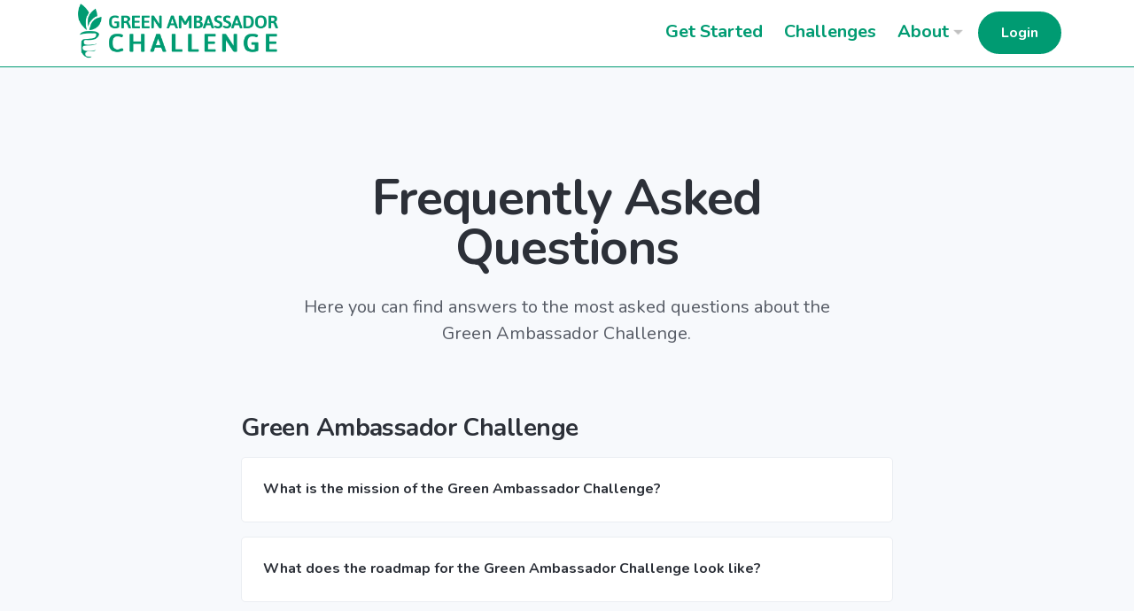

--- FILE ---
content_type: text/html; charset=utf-8
request_url: https://greenambassadorchallenge.com/about
body_size: 5356
content:
<!doctype html><html lang=en><head><meta charset=utf-8><title>About the Green Ambassador Challenge | GreenAmbassadorChallenge.com</title><meta name=viewport content="width=device-width,initial-scale=1"><meta name=description content="Discover the mission and vision of the Green Ambassador Challenge. Learn about our commitment to promoting environmental sustainability through innovative challenges and community engagement. Join us in making a positive impact on the planet."><meta property=og:title content="About the Green Ambassador Challenge | GreenAmbassadorChallenge.com"><meta property=og:description content="Discover the mission and vision of the Green Ambassador Challenge. Learn about our commitment to promoting environmental sustainability through innovative challenges and community engagement. Join us in making a positive impact on the planet."><meta property=og:image content=https://greenambassadorchallenge.com/img/logo-header.png><meta property=og:url content=https://greenambassadorchallenge.com><meta property=og:type content=website><meta name=twitter:card content=summary_large_image><meta name=twitter:title content="About the Green Ambassador Challenge | GreenAmbassadorChallenge.com"><meta name=twitter:description content="Discover the mission and vision of the Green Ambassador Challenge. Learn about our commitment to promoting environmental sustainability through innovative challenges and community engagement. Join us in making a positive impact on the planet."><meta name=twitter:image content=https://greenambassadorchallenge.com/img/logo-header.png><link href=/css/theme.css rel=stylesheet type=text/css media=all><link href=/css/custom.css rel=stylesheet type=text/css media=all><link href=/css/cookieconsent.css rel=stylesheet type=text/css media=all><link href="https://fonts.googleapis.com/css?family=Nunito:400,400i,600,700&display=swap" rel=stylesheet><link href=https://unpkg.com/aos@2.3.1/dist/aos.css rel=stylesheet><script type=module src=/js/cookieconsent-config.js></script><script src="https://www.google.com/recaptcha/api.js?render=6Lco2sYpAAAAAD4RrAu20s_2adVoOn6fub_-XKz1"></script></head><body><div class="navbar-container sticky-lg-top bg-white"><nav class="navbar navbar-expand-lg"><div class=container><a class="navbar-brand navbar-brand-dynamic-color fade-page" href=/ ><img alt=logo src=/img/logo-header.png style="width: 240px;  margin: -10px 0;"></a><div class="d-flex align-items-center order-lg-3"><button aria-expanded=false aria-label="Toggle navigation" class=navbar-toggler data-target=#navigation-menu data-toggle=collapse type=button><img alt="Navbar Toggler Open Icon" class="navbar-toggler-open icon icon-sm no-filter" src=/img/icons/interface/icon-menu.svg> <img alt="Navbar Toggler Close Icon" class="navbar-toggler-close icon icon-sm no-filter" src=/img/icons/interface/icon-x.svg></button></div><div class="collapse navbar-collapse order-3 order-lg-2 justify-content-lg-end" id=navigation-menu><ul class="navbar-nav my-3 my-lg-0"><li class=nav-item><a href=/get-started class=nav-link>Get Started</a></li><li class=nav-item><a href=/challenges class=nav-link>Challenges</a></li><li class="nav-item dropdown"><a class="nav-link dropdown-toggle" href=# id=aboutDropdown role=button data-toggle=dropdown aria-haspopup=true aria-expanded=false>About</a><div class="dropdown-menu mb-3" aria-labelledby=aboutDropdown><a class=dropdown-item href=/about>About</a> <a class=dropdown-item href=/news>News</a> <a class=dropdown-item href=/treasury>Treasury</a> <a class=dropdown-item href=/support-us>Support us</a> <a class=dropdown-item href=/endorse-us>Endorsement Program</a><a class=dropdown-item href=/contact>Contact</a></div></li><li class=nav-item><a href=/login class="btn btn-primary">Login</a></li></ul></div></div></nav></div><div class="flex-container bg-light"><div class="bg-light p-0"><section class=pb-0><div class=container><div class="row section-title justify-content-center text-center"><div class="col-md-9 col-lg-8 col-xl-7"><h3 class=display-4>Frequently Asked Questions</h3><div class=lead>Here you can find answers to the most asked questions about the Green Ambassador Challenge.</div></div></div><div class="row justify-content-center mt-4"><div class="col-md-10 col-lg-8"><h2 class=h3>Green Ambassador Challenge</h2><div id=faq-accordion><div class="card mb-2 mb-md-3"><a href=#accordion-1 data-toggle=collapse role=button aria-expanded=false class="p-3 p-md-4"><div class="d-flex justify-content-between align-items-center"><h6 class="mb-0 mr-2">What is the mission of the Green Ambassador Challenge?</h6><img src="" alt="Caret Right" class="icon icon-sm" data-inject-svg=""></div></a><div class=collapse id=accordion-1 data-parent=#faq-accordion><div class="px-3 px-md-4 pb-3 pb-md-4">Our mission is to create a platform where sustainability meets education, empowering individuals to embrace eco-conscious living. Join us on a journey where learning not only enriches minds but also earns rewards through our innovative learn-2-earn approach. Dive into a realm of engaging experiences that make sustainability fun and inspiring.<br><br>But that's not all. As ambassadors for a greener future, we're committed to onboard newcomers into the VeBetterDAO ecosystem. Together, we're forging pathways towards a more sustainable tomorrow while reaping the benefits of collective action. Join us today and become an ambassador for a greener planet!</div></div></div><div class="card mb-2 mb-md-3"><a href=#roadmap data-toggle=collapse role=button aria-expanded=false class="p-3 p-md-4"><div class="d-flex justify-content-between align-items-center"><h6 class="mb-0 mr-2">What does the roadmap for the Green Ambassador Challenge look like?</h6><img src="" alt="Caret Right" class="icon icon-sm" data-inject-svg=""></div></a><div class=collapse id=roadmap data-parent=#faq-accordion><div class="px-3 px-md-4 pb-3 pb-md-4"><a href=https://trello.com/b/fDHnMkNq/greenambassadorchallenge class="btn btn-primary">Visit Development roadmap</a><br><br>Our roadmap unfolds in five phases designed to maximize impact and drive sustainable growth:<br><br><b>Phase 1: Alpha testnet phase</b><br>In this initial phase, our focus is on building the backend and front-end of the platform. This foundational step lays the groundwork for future phases. During this phase, the platform might not be available for certain periods while we work on updates.<br><br><b>Phase 2: Beta testnet phase</b><br>In Phase 2, we develop essential features needed for public release, including an account system with user registration, login, profile management; a citation system with automated citations, a citation library; a backend admin panel for challenge and user management and analytics; a category system for challenge categorization, filtering, search, and personalized recommendations; and improved security with data encryption, bot protection, and regular security audits.<br><br>During this phase, the platform might not be available, or behind an invite system, for certain periods while we work on updates.<br><br><b>Phase 3: Mainnet launch</b><br>Our focus will shift towards enriching our platform with a wealth of high-quality learning materials. By curating challenges on various sustainability topics, we aim to deepen user engagement and enhance the learning experience.<br><br>Marketing of our platform will start, and we will actively start looking for projects and organizations to work together with us to create tailored challenges.<br><br><b>Phase 4: Automated rewards</b><br>We will start working on the automation of our payout system by closely integrating with the VeChainThor blockchain, ensuring seamless and timely rewards distribution. By leveraging blockchain technology, we streamline processes, reducing administrative burdens and empowering users with swift access to their earned incentives. This will not only enhance user satisfaction but also free up resources for further innovation.<br><br><b>Phase 5: Enhance Reward Structure</b><br>As we advance, our focus shifts towards refining our reward structure to incentivize active participation and loyalty. This phase introduces enhancements tailored to VeChain X-Node holders and VeBetterDAO Galaxy Members, offering exclusive benefits and additional rewards. By recognizing and rewarding the most dedicated contributors in the VeChain and VeBetterDAO ecosystem, we foster a sense of belonging and drive sustained engagement within our ecosystem. During this phase we will also explore leveraging VOT3 for our platform.<br><br>Each phase represents a milestone on our journey towards sustainability and community empowerment. Together, we're shaping a brighter future, one step at a time.</div></div></div><div class="card mb-2 mb-md-3"><a href=#accordion-3 data-toggle=collapse role=button aria-expanded=false class="p-3 p-md-4"><div class="d-flex justify-content-between align-items-center"><h6 class="mb-0 mr-2">When can I expect new challenges?</h6><img src="" alt="Caret Right" class="icon icon-sm" data-inject-svg=""></div></a><div class=collapse id=accordion-3 data-parent=#faq-accordion><div class="px-3 px-md-4 pb-3 pb-md-4">Our timeline is aimed at rapid expansion and sustained engagement:<br><br><b>Immediate Goals:</b><br>Within the first months post-launch, our aim is to launch six dynamic challenges. This ambitious milestone sets the stage for cultivating user participation and showcasing our platform's versatility. By introducing a diverse array of challenges, we captivate our audience and lay a solid foundation for future growth.<br><br><b>Long-Term Strategy:</b><br>Building on our initial success, we transition into a monthly challenge release cycle. This strategic approach ensures a steady stream of fresh content, keeping our community engaged and energized. By consistently delivering innovative challenges, we reinforce our position as a leading platform for sustainability education and action.<br><br>With this timeline, we're not only setting targets but also laying the groundwork for sustained success and impact. Together, let's embark on a journey of continuous growth and transformation.</div></div></div><div class="card mb-2 mb-md-3"><a href=#accordion-4 data-toggle=collapse role=button aria-expanded=false class="p-3 p-md-4"><div class="d-flex justify-content-between align-items-center"><h6 class="mb-0 mr-2">How is the Green Ambassador Challenge using its funds?</h6><img src="" alt="Caret Right" class="icon icon-sm" data-inject-svg=""></div></a><div class=collapse id=accordion-4 data-parent=#faq-accordion><div class="px-3 px-md-4 pb-3 pb-md-4">The Green Ambassador Challenge is funded by weekly emissions from the VeBetterDAO treasury, to optimize resource allocation and drive sustainable growth, we've developed a framework for managing emissions from the treasury:<br><br><b>Rewards payouts</b><br>70% of emissions received from the treasury are reserved for rewarding user participation on our platform. This allocation ensures that the majority of our resources directly incentivize engagement, fostering a vibrant and active community committed to our mission of sustainability.<br><br><b>Marketing and Operational costs</b><br>The remaining 30% of emissions are allocated to support critical functions such as marketing initiatives and operational costs. This allocation is essential for fueling awareness campaigns, expanding our reach, and maintaining the infrastructure necessary for the seamless platform operation. By allocating resources in this manner, we ensure a balanced approach that prioritizing both growth and sustainability.<br><br>We believe that with this resource allocation strategy, we're maximizing the impact of treasury emissions, driving user engagement, and fostering long-term sustainability. Together, we're building a platform that not only rewards participation but also catalyzes positive change on a global scale.</div></div></div><div class="card mb-2 mb-md-3"><a href=#accordion-5 data-toggle=collapse role=button aria-expanded=false class="p-3 p-md-4"><div class="d-flex justify-content-between align-items-center"><h6 class="mb-0 mr-2">When will my rewards be paid out?</h6><img src="" alt="Caret Right" class="icon icon-sm" data-inject-svg=""></div></a><div class=collapse id=accordion-5 data-parent=#faq-accordion><div class="px-3 px-md-4 pb-3 pb-md-4">Your rewards will be paid out exactly 7 full days after you have finished the challenge, you can track the payout progress from your accounts page.</div></div></div><div class="card mb-2 mb-md-3"><a href=#accordion-6 data-toggle=collapse role=button aria-expanded=false class="p-3 p-md-4"><div class="d-flex justify-content-between align-items-center"><h6 class="mb-0 mr-2">How can I support you?</h6><img src="" alt="Caret Right" class="icon icon-sm" data-inject-svg=""></div></a><div class=collapse id=accordion-6 data-parent=#faq-accordion><div class="px-3 px-md-4 pb-3 pb-md-4">Maximize your impact by actively supporting us through weekly voting on <a href=https://vebetterdao.org/ target=_blank>VeBetterDAO</a>. Your votes directly influence the allocation of rewards from the VeBetterDAO treasury towards us, empowering us to sustainably fuel the Green Ambassador Challenge and incentivize participant engagement.<br><br>Together, we can amplify our efforts in driving positive change and fostering a community committed to sustainability. Join us in shaping a greener future through your continued support and advocacy.</div></div></div></div></div></div><div class="row justify-content-center mt-4"><div class="col-md-10 col-lg-8"><h2 class=h3>VeBetterDAO</h2><div id=faq-accordion><div class="card mb-2 mb-md-3"><a href=#accordion-101 data-toggle=collapse role=button aria-expanded=false class="p-3 p-md-4"><div class="d-flex justify-content-between align-items-center"><h6 class="mb-0 mr-2">What is VeBetterDAO?</h6><img src="" alt="Caret Right" class="icon icon-sm" data-inject-svg=""></div></a><div class=collapse id=accordion-101 data-parent=#faq-accordion><div class="px-3 px-md-4 pb-3 pb-md-4"><a href=https://vebetterdao.org/ target=_blank>VeBetterDAO</a> represents a leap towards mainstreaming sustainability, driven by the transformative power of blockchain technology. The blockchain-powered platform is strategically engineered to harness the collective potential of sustainable actions, unlocking intrinsic value for participants and society at large.<br><br>Through innovative X-to-Earn applications, such as the Green Ambassador Challenge, users are incentivized to engage in sustainable behaviors, earning B3TR tokens as a tangible reward for their efforts. This strategic alignment of incentives not only fosters individual empowerment but also fuels a broader movement towards sustainable living.</div></div></div><div class="card mb-2 mb-md-3"><a href=#accordion-102 data-toggle=collapse role=button aria-expanded=false class="p-3 p-md-4"><div class="d-flex justify-content-between align-items-center"><h6 class="mb-0 mr-2">What is $B3TR?</h6><img src="" alt="Caret Right" class="icon icon-sm" data-inject-svg=""></div></a><div class=collapse id=accordion-102 data-parent=#faq-accordion><div class="px-3 px-md-4 pb-3 pb-md-4">B3TR is the incentive token for sustainability applications in the VeBetterDAO ecosystem, driving sustainability initiatives forward. As a token native to the VeChainThor blockchain, users can seamlessly store and transfer B3TR using any wallet compatible with the VeChainThor Blockchain, ensuring accessibility and flexibility across diverse platforms and applications.<br><br>This strategic integration of blockchain technology not only enhances the token's utility but also underscores VeBetterDAO's commitment to fostering a sustainable future through innovative, decentralized solutions.</div></div></div><div class="card mb-2 mb-md-3"><a href=#accordion-103 data-toggle=collapse role=button aria-expanded=false class="p-3 p-md-4"><div class="d-flex justify-content-between align-items-center"><h6 class="mb-0 mr-2">How can I use my $B3TR rewards?</h6><img src="" alt="Caret Right" class="icon icon-sm" data-inject-svg=""></div></a><div class=collapse id=accordion-103 data-parent=#faq-accordion><div class="px-3 px-md-4 pb-3 pb-md-4">B3TR is the incentive token for sustainability applications in the VeBetterDAO ecosystem and has multiple use cases:<br><br><b>Transfer of value</b><br>The B3TR token can in the future be converted to dollars and euros once it becomes available on exchanges.<br><br><b>Governance</b><br>The B3TR token can be swapped 1:1 with the VOT3 token using the VeBetterDAO website. You can then use your VOT3 to vote for your favorite sustainability applications. These applications will receive B3TR emissions from the VeBetterDAO treasury on a weekly basis.<br><br><div class="alert alert-primary" role=alert>Please support us by voting for the Green Ambassador Challenge on VeBetterDAO, this will help us grow and further develop this platform.</div></div></div></div></div></div></div><div class="row justify-content-center mt-4 mt-md-5"><div class=col-auto><div class="alert bg-white rounded border">Still have unanswered questions? <a href=/contact>Get in touch</a></div></div></div></div></section></div></div><footer class="bg-gradient text-white links-white pb-4 footer-1"><div class=container><div class="row justify-content-center text-center"><div class="col-sm mt-3"><h5>About</h5><ul class="nav flex-row flex-md-column"><li class="nav-item mr-3 mr-md-0"><a href=/get-started class="nav-link fade-page px-0 py-2">Get Started</a></li><li class="nav-item mr-3 mr-md-0"><a href=/about class="nav-link fade-page px-0 py-2">About</a></li></ul></div><div class="col-sm mt-3"><h5>Powered by</h5><ul class="nav flex-row flex-md-column"><li class="nav-item mr-3 mr-md-0"><a href=https://vebetterdao.org/ class="nav-link fade-page px-0 py-2" target=_blank>VeBetterDAO</a></li><li class="nav-item mr-3 mr-md-0"><a href=https://veworld.com/ class="nav-link fade-page px-0 py-2" target=_blank>VeWorld</a></li><li class="nav-item mr-3 mr-md-0"><a href=https://vechain.org/ class="nav-link fade-page px-0 py-2" target=_blank>VeChain</a></li></ul></div><div class="col-sm mt-3"><h5>Connect</h5><ul class="nav flex-row flex-md-column"><li class="nav-item mr-3 mr-md-0"><a href=/contact class="nav-link fade-page px-0 py-2">Contact</a></li><li class="nav-item mr-3 mr-md-0"><a href=https://twitter.com/GreenAmbChal class="nav-link fade-page px-0 py-2">Twitter</a></li><li class="nav-item mr-3 mr-md-0"><a href=https://t.me/greenambassadorchallenge class="nav-link fade-page px-0 py-2">Telegram</a></li></ul></div></div><div class=row><div class=col><hr></div></div><div class="row flex-column flex-lg-row align-items-center justify-content-center justify-content-lg-between text-center text-lg-left"><div class=col-auto><div class="d-flex flex-column flex-sm-row align-items-center text-small"><div class="text-muted d-flex flex-column flex-sm-row"><div class="mb-2 mb-sm-0">© GreenAmbassadorChallenge.com</div><div class="d-flex justify-content-center"><span class="d-none d-sm-inline mx-2">-</span> <a href=/terms>Terms</a> <span class=mx-2>|</span> <a href=/privacy>Privacy</a> <span class=mx-2>|</span> <a href=# data-cc=show-preferencesModal>Cookie Preferences</a></div></div></div></div></div></div></footer><script type=text/javascript src=/js/jquery.min.js></script><script type=text/javascript src=/js/popper.min.js></script><script type=text/javascript src=/js/bootstrap.js></script><script src=https://unpkg.com/aos@2.3.1/dist/aos.js></script><script>$(function () {
    $('[data-toggle="tooltip"]').tooltip()
  })

  AOS.init();

document.addEventListener('DOMContentLoaded', function() {
  const WEEK_IN_MS = 7 * 24 * 60 * 60 * 1000; // One week in milliseconds
  let modalShown = false;
  
  // Check when the modal was last shown
  const lastShown = localStorage.getItem('exitModalLastShown');
  const currentTime = Date.now();
  const shouldShowModal = !lastShown || (currentTime - parseInt(lastShown) > WEEK_IN_MS);

  // Get current path
  const currentPath = window.location.pathname.toLowerCase();
  const excludedPaths = ['/login', '/account'];
  const isExcludedPath = excludedPaths.some(path => currentPath.includes(path));

  // Only show on desktop (screen width > 992px) AND when user is logged in AND when a week has passed
  // AND not on excluded paths
  if (window.innerWidth > 992 && false && 
      shouldShowModal && !isExcludedPath) {
    document.addEventListener('mouseout', function(e) {
      // Only show modal if mouse leaves to the top of the page
      if (!modalShown && e.clientY < 0) {
        modalShown = true;
        $('#exitIntentModal').modal('show');
        // Store the current timestamp
        localStorage.setItem('exitModalLastShown', currentTime.toString());
      }
    });
  }
});</script></body></html>

--- FILE ---
content_type: text/html; charset=utf-8
request_url: https://www.google.com/recaptcha/api2/anchor?ar=1&k=6Lco2sYpAAAAAD4RrAu20s_2adVoOn6fub_-XKz1&co=aHR0cHM6Ly9ncmVlbmFtYmFzc2Fkb3JjaGFsbGVuZ2UuY29tOjQ0Mw..&hl=en&v=N67nZn4AqZkNcbeMu4prBgzg&size=invisible&anchor-ms=20000&execute-ms=30000&cb=5jgt4hve2rc
body_size: 48548
content:
<!DOCTYPE HTML><html dir="ltr" lang="en"><head><meta http-equiv="Content-Type" content="text/html; charset=UTF-8">
<meta http-equiv="X-UA-Compatible" content="IE=edge">
<title>reCAPTCHA</title>
<style type="text/css">
/* cyrillic-ext */
@font-face {
  font-family: 'Roboto';
  font-style: normal;
  font-weight: 400;
  font-stretch: 100%;
  src: url(//fonts.gstatic.com/s/roboto/v48/KFO7CnqEu92Fr1ME7kSn66aGLdTylUAMa3GUBHMdazTgWw.woff2) format('woff2');
  unicode-range: U+0460-052F, U+1C80-1C8A, U+20B4, U+2DE0-2DFF, U+A640-A69F, U+FE2E-FE2F;
}
/* cyrillic */
@font-face {
  font-family: 'Roboto';
  font-style: normal;
  font-weight: 400;
  font-stretch: 100%;
  src: url(//fonts.gstatic.com/s/roboto/v48/KFO7CnqEu92Fr1ME7kSn66aGLdTylUAMa3iUBHMdazTgWw.woff2) format('woff2');
  unicode-range: U+0301, U+0400-045F, U+0490-0491, U+04B0-04B1, U+2116;
}
/* greek-ext */
@font-face {
  font-family: 'Roboto';
  font-style: normal;
  font-weight: 400;
  font-stretch: 100%;
  src: url(//fonts.gstatic.com/s/roboto/v48/KFO7CnqEu92Fr1ME7kSn66aGLdTylUAMa3CUBHMdazTgWw.woff2) format('woff2');
  unicode-range: U+1F00-1FFF;
}
/* greek */
@font-face {
  font-family: 'Roboto';
  font-style: normal;
  font-weight: 400;
  font-stretch: 100%;
  src: url(//fonts.gstatic.com/s/roboto/v48/KFO7CnqEu92Fr1ME7kSn66aGLdTylUAMa3-UBHMdazTgWw.woff2) format('woff2');
  unicode-range: U+0370-0377, U+037A-037F, U+0384-038A, U+038C, U+038E-03A1, U+03A3-03FF;
}
/* math */
@font-face {
  font-family: 'Roboto';
  font-style: normal;
  font-weight: 400;
  font-stretch: 100%;
  src: url(//fonts.gstatic.com/s/roboto/v48/KFO7CnqEu92Fr1ME7kSn66aGLdTylUAMawCUBHMdazTgWw.woff2) format('woff2');
  unicode-range: U+0302-0303, U+0305, U+0307-0308, U+0310, U+0312, U+0315, U+031A, U+0326-0327, U+032C, U+032F-0330, U+0332-0333, U+0338, U+033A, U+0346, U+034D, U+0391-03A1, U+03A3-03A9, U+03B1-03C9, U+03D1, U+03D5-03D6, U+03F0-03F1, U+03F4-03F5, U+2016-2017, U+2034-2038, U+203C, U+2040, U+2043, U+2047, U+2050, U+2057, U+205F, U+2070-2071, U+2074-208E, U+2090-209C, U+20D0-20DC, U+20E1, U+20E5-20EF, U+2100-2112, U+2114-2115, U+2117-2121, U+2123-214F, U+2190, U+2192, U+2194-21AE, U+21B0-21E5, U+21F1-21F2, U+21F4-2211, U+2213-2214, U+2216-22FF, U+2308-230B, U+2310, U+2319, U+231C-2321, U+2336-237A, U+237C, U+2395, U+239B-23B7, U+23D0, U+23DC-23E1, U+2474-2475, U+25AF, U+25B3, U+25B7, U+25BD, U+25C1, U+25CA, U+25CC, U+25FB, U+266D-266F, U+27C0-27FF, U+2900-2AFF, U+2B0E-2B11, U+2B30-2B4C, U+2BFE, U+3030, U+FF5B, U+FF5D, U+1D400-1D7FF, U+1EE00-1EEFF;
}
/* symbols */
@font-face {
  font-family: 'Roboto';
  font-style: normal;
  font-weight: 400;
  font-stretch: 100%;
  src: url(//fonts.gstatic.com/s/roboto/v48/KFO7CnqEu92Fr1ME7kSn66aGLdTylUAMaxKUBHMdazTgWw.woff2) format('woff2');
  unicode-range: U+0001-000C, U+000E-001F, U+007F-009F, U+20DD-20E0, U+20E2-20E4, U+2150-218F, U+2190, U+2192, U+2194-2199, U+21AF, U+21E6-21F0, U+21F3, U+2218-2219, U+2299, U+22C4-22C6, U+2300-243F, U+2440-244A, U+2460-24FF, U+25A0-27BF, U+2800-28FF, U+2921-2922, U+2981, U+29BF, U+29EB, U+2B00-2BFF, U+4DC0-4DFF, U+FFF9-FFFB, U+10140-1018E, U+10190-1019C, U+101A0, U+101D0-101FD, U+102E0-102FB, U+10E60-10E7E, U+1D2C0-1D2D3, U+1D2E0-1D37F, U+1F000-1F0FF, U+1F100-1F1AD, U+1F1E6-1F1FF, U+1F30D-1F30F, U+1F315, U+1F31C, U+1F31E, U+1F320-1F32C, U+1F336, U+1F378, U+1F37D, U+1F382, U+1F393-1F39F, U+1F3A7-1F3A8, U+1F3AC-1F3AF, U+1F3C2, U+1F3C4-1F3C6, U+1F3CA-1F3CE, U+1F3D4-1F3E0, U+1F3ED, U+1F3F1-1F3F3, U+1F3F5-1F3F7, U+1F408, U+1F415, U+1F41F, U+1F426, U+1F43F, U+1F441-1F442, U+1F444, U+1F446-1F449, U+1F44C-1F44E, U+1F453, U+1F46A, U+1F47D, U+1F4A3, U+1F4B0, U+1F4B3, U+1F4B9, U+1F4BB, U+1F4BF, U+1F4C8-1F4CB, U+1F4D6, U+1F4DA, U+1F4DF, U+1F4E3-1F4E6, U+1F4EA-1F4ED, U+1F4F7, U+1F4F9-1F4FB, U+1F4FD-1F4FE, U+1F503, U+1F507-1F50B, U+1F50D, U+1F512-1F513, U+1F53E-1F54A, U+1F54F-1F5FA, U+1F610, U+1F650-1F67F, U+1F687, U+1F68D, U+1F691, U+1F694, U+1F698, U+1F6AD, U+1F6B2, U+1F6B9-1F6BA, U+1F6BC, U+1F6C6-1F6CF, U+1F6D3-1F6D7, U+1F6E0-1F6EA, U+1F6F0-1F6F3, U+1F6F7-1F6FC, U+1F700-1F7FF, U+1F800-1F80B, U+1F810-1F847, U+1F850-1F859, U+1F860-1F887, U+1F890-1F8AD, U+1F8B0-1F8BB, U+1F8C0-1F8C1, U+1F900-1F90B, U+1F93B, U+1F946, U+1F984, U+1F996, U+1F9E9, U+1FA00-1FA6F, U+1FA70-1FA7C, U+1FA80-1FA89, U+1FA8F-1FAC6, U+1FACE-1FADC, U+1FADF-1FAE9, U+1FAF0-1FAF8, U+1FB00-1FBFF;
}
/* vietnamese */
@font-face {
  font-family: 'Roboto';
  font-style: normal;
  font-weight: 400;
  font-stretch: 100%;
  src: url(//fonts.gstatic.com/s/roboto/v48/KFO7CnqEu92Fr1ME7kSn66aGLdTylUAMa3OUBHMdazTgWw.woff2) format('woff2');
  unicode-range: U+0102-0103, U+0110-0111, U+0128-0129, U+0168-0169, U+01A0-01A1, U+01AF-01B0, U+0300-0301, U+0303-0304, U+0308-0309, U+0323, U+0329, U+1EA0-1EF9, U+20AB;
}
/* latin-ext */
@font-face {
  font-family: 'Roboto';
  font-style: normal;
  font-weight: 400;
  font-stretch: 100%;
  src: url(//fonts.gstatic.com/s/roboto/v48/KFO7CnqEu92Fr1ME7kSn66aGLdTylUAMa3KUBHMdazTgWw.woff2) format('woff2');
  unicode-range: U+0100-02BA, U+02BD-02C5, U+02C7-02CC, U+02CE-02D7, U+02DD-02FF, U+0304, U+0308, U+0329, U+1D00-1DBF, U+1E00-1E9F, U+1EF2-1EFF, U+2020, U+20A0-20AB, U+20AD-20C0, U+2113, U+2C60-2C7F, U+A720-A7FF;
}
/* latin */
@font-face {
  font-family: 'Roboto';
  font-style: normal;
  font-weight: 400;
  font-stretch: 100%;
  src: url(//fonts.gstatic.com/s/roboto/v48/KFO7CnqEu92Fr1ME7kSn66aGLdTylUAMa3yUBHMdazQ.woff2) format('woff2');
  unicode-range: U+0000-00FF, U+0131, U+0152-0153, U+02BB-02BC, U+02C6, U+02DA, U+02DC, U+0304, U+0308, U+0329, U+2000-206F, U+20AC, U+2122, U+2191, U+2193, U+2212, U+2215, U+FEFF, U+FFFD;
}
/* cyrillic-ext */
@font-face {
  font-family: 'Roboto';
  font-style: normal;
  font-weight: 500;
  font-stretch: 100%;
  src: url(//fonts.gstatic.com/s/roboto/v48/KFO7CnqEu92Fr1ME7kSn66aGLdTylUAMa3GUBHMdazTgWw.woff2) format('woff2');
  unicode-range: U+0460-052F, U+1C80-1C8A, U+20B4, U+2DE0-2DFF, U+A640-A69F, U+FE2E-FE2F;
}
/* cyrillic */
@font-face {
  font-family: 'Roboto';
  font-style: normal;
  font-weight: 500;
  font-stretch: 100%;
  src: url(//fonts.gstatic.com/s/roboto/v48/KFO7CnqEu92Fr1ME7kSn66aGLdTylUAMa3iUBHMdazTgWw.woff2) format('woff2');
  unicode-range: U+0301, U+0400-045F, U+0490-0491, U+04B0-04B1, U+2116;
}
/* greek-ext */
@font-face {
  font-family: 'Roboto';
  font-style: normal;
  font-weight: 500;
  font-stretch: 100%;
  src: url(//fonts.gstatic.com/s/roboto/v48/KFO7CnqEu92Fr1ME7kSn66aGLdTylUAMa3CUBHMdazTgWw.woff2) format('woff2');
  unicode-range: U+1F00-1FFF;
}
/* greek */
@font-face {
  font-family: 'Roboto';
  font-style: normal;
  font-weight: 500;
  font-stretch: 100%;
  src: url(//fonts.gstatic.com/s/roboto/v48/KFO7CnqEu92Fr1ME7kSn66aGLdTylUAMa3-UBHMdazTgWw.woff2) format('woff2');
  unicode-range: U+0370-0377, U+037A-037F, U+0384-038A, U+038C, U+038E-03A1, U+03A3-03FF;
}
/* math */
@font-face {
  font-family: 'Roboto';
  font-style: normal;
  font-weight: 500;
  font-stretch: 100%;
  src: url(//fonts.gstatic.com/s/roboto/v48/KFO7CnqEu92Fr1ME7kSn66aGLdTylUAMawCUBHMdazTgWw.woff2) format('woff2');
  unicode-range: U+0302-0303, U+0305, U+0307-0308, U+0310, U+0312, U+0315, U+031A, U+0326-0327, U+032C, U+032F-0330, U+0332-0333, U+0338, U+033A, U+0346, U+034D, U+0391-03A1, U+03A3-03A9, U+03B1-03C9, U+03D1, U+03D5-03D6, U+03F0-03F1, U+03F4-03F5, U+2016-2017, U+2034-2038, U+203C, U+2040, U+2043, U+2047, U+2050, U+2057, U+205F, U+2070-2071, U+2074-208E, U+2090-209C, U+20D0-20DC, U+20E1, U+20E5-20EF, U+2100-2112, U+2114-2115, U+2117-2121, U+2123-214F, U+2190, U+2192, U+2194-21AE, U+21B0-21E5, U+21F1-21F2, U+21F4-2211, U+2213-2214, U+2216-22FF, U+2308-230B, U+2310, U+2319, U+231C-2321, U+2336-237A, U+237C, U+2395, U+239B-23B7, U+23D0, U+23DC-23E1, U+2474-2475, U+25AF, U+25B3, U+25B7, U+25BD, U+25C1, U+25CA, U+25CC, U+25FB, U+266D-266F, U+27C0-27FF, U+2900-2AFF, U+2B0E-2B11, U+2B30-2B4C, U+2BFE, U+3030, U+FF5B, U+FF5D, U+1D400-1D7FF, U+1EE00-1EEFF;
}
/* symbols */
@font-face {
  font-family: 'Roboto';
  font-style: normal;
  font-weight: 500;
  font-stretch: 100%;
  src: url(//fonts.gstatic.com/s/roboto/v48/KFO7CnqEu92Fr1ME7kSn66aGLdTylUAMaxKUBHMdazTgWw.woff2) format('woff2');
  unicode-range: U+0001-000C, U+000E-001F, U+007F-009F, U+20DD-20E0, U+20E2-20E4, U+2150-218F, U+2190, U+2192, U+2194-2199, U+21AF, U+21E6-21F0, U+21F3, U+2218-2219, U+2299, U+22C4-22C6, U+2300-243F, U+2440-244A, U+2460-24FF, U+25A0-27BF, U+2800-28FF, U+2921-2922, U+2981, U+29BF, U+29EB, U+2B00-2BFF, U+4DC0-4DFF, U+FFF9-FFFB, U+10140-1018E, U+10190-1019C, U+101A0, U+101D0-101FD, U+102E0-102FB, U+10E60-10E7E, U+1D2C0-1D2D3, U+1D2E0-1D37F, U+1F000-1F0FF, U+1F100-1F1AD, U+1F1E6-1F1FF, U+1F30D-1F30F, U+1F315, U+1F31C, U+1F31E, U+1F320-1F32C, U+1F336, U+1F378, U+1F37D, U+1F382, U+1F393-1F39F, U+1F3A7-1F3A8, U+1F3AC-1F3AF, U+1F3C2, U+1F3C4-1F3C6, U+1F3CA-1F3CE, U+1F3D4-1F3E0, U+1F3ED, U+1F3F1-1F3F3, U+1F3F5-1F3F7, U+1F408, U+1F415, U+1F41F, U+1F426, U+1F43F, U+1F441-1F442, U+1F444, U+1F446-1F449, U+1F44C-1F44E, U+1F453, U+1F46A, U+1F47D, U+1F4A3, U+1F4B0, U+1F4B3, U+1F4B9, U+1F4BB, U+1F4BF, U+1F4C8-1F4CB, U+1F4D6, U+1F4DA, U+1F4DF, U+1F4E3-1F4E6, U+1F4EA-1F4ED, U+1F4F7, U+1F4F9-1F4FB, U+1F4FD-1F4FE, U+1F503, U+1F507-1F50B, U+1F50D, U+1F512-1F513, U+1F53E-1F54A, U+1F54F-1F5FA, U+1F610, U+1F650-1F67F, U+1F687, U+1F68D, U+1F691, U+1F694, U+1F698, U+1F6AD, U+1F6B2, U+1F6B9-1F6BA, U+1F6BC, U+1F6C6-1F6CF, U+1F6D3-1F6D7, U+1F6E0-1F6EA, U+1F6F0-1F6F3, U+1F6F7-1F6FC, U+1F700-1F7FF, U+1F800-1F80B, U+1F810-1F847, U+1F850-1F859, U+1F860-1F887, U+1F890-1F8AD, U+1F8B0-1F8BB, U+1F8C0-1F8C1, U+1F900-1F90B, U+1F93B, U+1F946, U+1F984, U+1F996, U+1F9E9, U+1FA00-1FA6F, U+1FA70-1FA7C, U+1FA80-1FA89, U+1FA8F-1FAC6, U+1FACE-1FADC, U+1FADF-1FAE9, U+1FAF0-1FAF8, U+1FB00-1FBFF;
}
/* vietnamese */
@font-face {
  font-family: 'Roboto';
  font-style: normal;
  font-weight: 500;
  font-stretch: 100%;
  src: url(//fonts.gstatic.com/s/roboto/v48/KFO7CnqEu92Fr1ME7kSn66aGLdTylUAMa3OUBHMdazTgWw.woff2) format('woff2');
  unicode-range: U+0102-0103, U+0110-0111, U+0128-0129, U+0168-0169, U+01A0-01A1, U+01AF-01B0, U+0300-0301, U+0303-0304, U+0308-0309, U+0323, U+0329, U+1EA0-1EF9, U+20AB;
}
/* latin-ext */
@font-face {
  font-family: 'Roboto';
  font-style: normal;
  font-weight: 500;
  font-stretch: 100%;
  src: url(//fonts.gstatic.com/s/roboto/v48/KFO7CnqEu92Fr1ME7kSn66aGLdTylUAMa3KUBHMdazTgWw.woff2) format('woff2');
  unicode-range: U+0100-02BA, U+02BD-02C5, U+02C7-02CC, U+02CE-02D7, U+02DD-02FF, U+0304, U+0308, U+0329, U+1D00-1DBF, U+1E00-1E9F, U+1EF2-1EFF, U+2020, U+20A0-20AB, U+20AD-20C0, U+2113, U+2C60-2C7F, U+A720-A7FF;
}
/* latin */
@font-face {
  font-family: 'Roboto';
  font-style: normal;
  font-weight: 500;
  font-stretch: 100%;
  src: url(//fonts.gstatic.com/s/roboto/v48/KFO7CnqEu92Fr1ME7kSn66aGLdTylUAMa3yUBHMdazQ.woff2) format('woff2');
  unicode-range: U+0000-00FF, U+0131, U+0152-0153, U+02BB-02BC, U+02C6, U+02DA, U+02DC, U+0304, U+0308, U+0329, U+2000-206F, U+20AC, U+2122, U+2191, U+2193, U+2212, U+2215, U+FEFF, U+FFFD;
}
/* cyrillic-ext */
@font-face {
  font-family: 'Roboto';
  font-style: normal;
  font-weight: 900;
  font-stretch: 100%;
  src: url(//fonts.gstatic.com/s/roboto/v48/KFO7CnqEu92Fr1ME7kSn66aGLdTylUAMa3GUBHMdazTgWw.woff2) format('woff2');
  unicode-range: U+0460-052F, U+1C80-1C8A, U+20B4, U+2DE0-2DFF, U+A640-A69F, U+FE2E-FE2F;
}
/* cyrillic */
@font-face {
  font-family: 'Roboto';
  font-style: normal;
  font-weight: 900;
  font-stretch: 100%;
  src: url(//fonts.gstatic.com/s/roboto/v48/KFO7CnqEu92Fr1ME7kSn66aGLdTylUAMa3iUBHMdazTgWw.woff2) format('woff2');
  unicode-range: U+0301, U+0400-045F, U+0490-0491, U+04B0-04B1, U+2116;
}
/* greek-ext */
@font-face {
  font-family: 'Roboto';
  font-style: normal;
  font-weight: 900;
  font-stretch: 100%;
  src: url(//fonts.gstatic.com/s/roboto/v48/KFO7CnqEu92Fr1ME7kSn66aGLdTylUAMa3CUBHMdazTgWw.woff2) format('woff2');
  unicode-range: U+1F00-1FFF;
}
/* greek */
@font-face {
  font-family: 'Roboto';
  font-style: normal;
  font-weight: 900;
  font-stretch: 100%;
  src: url(//fonts.gstatic.com/s/roboto/v48/KFO7CnqEu92Fr1ME7kSn66aGLdTylUAMa3-UBHMdazTgWw.woff2) format('woff2');
  unicode-range: U+0370-0377, U+037A-037F, U+0384-038A, U+038C, U+038E-03A1, U+03A3-03FF;
}
/* math */
@font-face {
  font-family: 'Roboto';
  font-style: normal;
  font-weight: 900;
  font-stretch: 100%;
  src: url(//fonts.gstatic.com/s/roboto/v48/KFO7CnqEu92Fr1ME7kSn66aGLdTylUAMawCUBHMdazTgWw.woff2) format('woff2');
  unicode-range: U+0302-0303, U+0305, U+0307-0308, U+0310, U+0312, U+0315, U+031A, U+0326-0327, U+032C, U+032F-0330, U+0332-0333, U+0338, U+033A, U+0346, U+034D, U+0391-03A1, U+03A3-03A9, U+03B1-03C9, U+03D1, U+03D5-03D6, U+03F0-03F1, U+03F4-03F5, U+2016-2017, U+2034-2038, U+203C, U+2040, U+2043, U+2047, U+2050, U+2057, U+205F, U+2070-2071, U+2074-208E, U+2090-209C, U+20D0-20DC, U+20E1, U+20E5-20EF, U+2100-2112, U+2114-2115, U+2117-2121, U+2123-214F, U+2190, U+2192, U+2194-21AE, U+21B0-21E5, U+21F1-21F2, U+21F4-2211, U+2213-2214, U+2216-22FF, U+2308-230B, U+2310, U+2319, U+231C-2321, U+2336-237A, U+237C, U+2395, U+239B-23B7, U+23D0, U+23DC-23E1, U+2474-2475, U+25AF, U+25B3, U+25B7, U+25BD, U+25C1, U+25CA, U+25CC, U+25FB, U+266D-266F, U+27C0-27FF, U+2900-2AFF, U+2B0E-2B11, U+2B30-2B4C, U+2BFE, U+3030, U+FF5B, U+FF5D, U+1D400-1D7FF, U+1EE00-1EEFF;
}
/* symbols */
@font-face {
  font-family: 'Roboto';
  font-style: normal;
  font-weight: 900;
  font-stretch: 100%;
  src: url(//fonts.gstatic.com/s/roboto/v48/KFO7CnqEu92Fr1ME7kSn66aGLdTylUAMaxKUBHMdazTgWw.woff2) format('woff2');
  unicode-range: U+0001-000C, U+000E-001F, U+007F-009F, U+20DD-20E0, U+20E2-20E4, U+2150-218F, U+2190, U+2192, U+2194-2199, U+21AF, U+21E6-21F0, U+21F3, U+2218-2219, U+2299, U+22C4-22C6, U+2300-243F, U+2440-244A, U+2460-24FF, U+25A0-27BF, U+2800-28FF, U+2921-2922, U+2981, U+29BF, U+29EB, U+2B00-2BFF, U+4DC0-4DFF, U+FFF9-FFFB, U+10140-1018E, U+10190-1019C, U+101A0, U+101D0-101FD, U+102E0-102FB, U+10E60-10E7E, U+1D2C0-1D2D3, U+1D2E0-1D37F, U+1F000-1F0FF, U+1F100-1F1AD, U+1F1E6-1F1FF, U+1F30D-1F30F, U+1F315, U+1F31C, U+1F31E, U+1F320-1F32C, U+1F336, U+1F378, U+1F37D, U+1F382, U+1F393-1F39F, U+1F3A7-1F3A8, U+1F3AC-1F3AF, U+1F3C2, U+1F3C4-1F3C6, U+1F3CA-1F3CE, U+1F3D4-1F3E0, U+1F3ED, U+1F3F1-1F3F3, U+1F3F5-1F3F7, U+1F408, U+1F415, U+1F41F, U+1F426, U+1F43F, U+1F441-1F442, U+1F444, U+1F446-1F449, U+1F44C-1F44E, U+1F453, U+1F46A, U+1F47D, U+1F4A3, U+1F4B0, U+1F4B3, U+1F4B9, U+1F4BB, U+1F4BF, U+1F4C8-1F4CB, U+1F4D6, U+1F4DA, U+1F4DF, U+1F4E3-1F4E6, U+1F4EA-1F4ED, U+1F4F7, U+1F4F9-1F4FB, U+1F4FD-1F4FE, U+1F503, U+1F507-1F50B, U+1F50D, U+1F512-1F513, U+1F53E-1F54A, U+1F54F-1F5FA, U+1F610, U+1F650-1F67F, U+1F687, U+1F68D, U+1F691, U+1F694, U+1F698, U+1F6AD, U+1F6B2, U+1F6B9-1F6BA, U+1F6BC, U+1F6C6-1F6CF, U+1F6D3-1F6D7, U+1F6E0-1F6EA, U+1F6F0-1F6F3, U+1F6F7-1F6FC, U+1F700-1F7FF, U+1F800-1F80B, U+1F810-1F847, U+1F850-1F859, U+1F860-1F887, U+1F890-1F8AD, U+1F8B0-1F8BB, U+1F8C0-1F8C1, U+1F900-1F90B, U+1F93B, U+1F946, U+1F984, U+1F996, U+1F9E9, U+1FA00-1FA6F, U+1FA70-1FA7C, U+1FA80-1FA89, U+1FA8F-1FAC6, U+1FACE-1FADC, U+1FADF-1FAE9, U+1FAF0-1FAF8, U+1FB00-1FBFF;
}
/* vietnamese */
@font-face {
  font-family: 'Roboto';
  font-style: normal;
  font-weight: 900;
  font-stretch: 100%;
  src: url(//fonts.gstatic.com/s/roboto/v48/KFO7CnqEu92Fr1ME7kSn66aGLdTylUAMa3OUBHMdazTgWw.woff2) format('woff2');
  unicode-range: U+0102-0103, U+0110-0111, U+0128-0129, U+0168-0169, U+01A0-01A1, U+01AF-01B0, U+0300-0301, U+0303-0304, U+0308-0309, U+0323, U+0329, U+1EA0-1EF9, U+20AB;
}
/* latin-ext */
@font-face {
  font-family: 'Roboto';
  font-style: normal;
  font-weight: 900;
  font-stretch: 100%;
  src: url(//fonts.gstatic.com/s/roboto/v48/KFO7CnqEu92Fr1ME7kSn66aGLdTylUAMa3KUBHMdazTgWw.woff2) format('woff2');
  unicode-range: U+0100-02BA, U+02BD-02C5, U+02C7-02CC, U+02CE-02D7, U+02DD-02FF, U+0304, U+0308, U+0329, U+1D00-1DBF, U+1E00-1E9F, U+1EF2-1EFF, U+2020, U+20A0-20AB, U+20AD-20C0, U+2113, U+2C60-2C7F, U+A720-A7FF;
}
/* latin */
@font-face {
  font-family: 'Roboto';
  font-style: normal;
  font-weight: 900;
  font-stretch: 100%;
  src: url(//fonts.gstatic.com/s/roboto/v48/KFO7CnqEu92Fr1ME7kSn66aGLdTylUAMa3yUBHMdazQ.woff2) format('woff2');
  unicode-range: U+0000-00FF, U+0131, U+0152-0153, U+02BB-02BC, U+02C6, U+02DA, U+02DC, U+0304, U+0308, U+0329, U+2000-206F, U+20AC, U+2122, U+2191, U+2193, U+2212, U+2215, U+FEFF, U+FFFD;
}

</style>
<link rel="stylesheet" type="text/css" href="https://www.gstatic.com/recaptcha/releases/N67nZn4AqZkNcbeMu4prBgzg/styles__ltr.css">
<script nonce="t_V7Ypj-bVQZP6xv-iju3w" type="text/javascript">window['__recaptcha_api'] = 'https://www.google.com/recaptcha/api2/';</script>
<script type="text/javascript" src="https://www.gstatic.com/recaptcha/releases/N67nZn4AqZkNcbeMu4prBgzg/recaptcha__en.js" nonce="t_V7Ypj-bVQZP6xv-iju3w">
      
    </script></head>
<body><div id="rc-anchor-alert" class="rc-anchor-alert"></div>
<input type="hidden" id="recaptcha-token" value="[base64]">
<script type="text/javascript" nonce="t_V7Ypj-bVQZP6xv-iju3w">
      recaptcha.anchor.Main.init("[\x22ainput\x22,[\x22bgdata\x22,\x22\x22,\[base64]/[base64]/[base64]/[base64]/[base64]/UltsKytdPUU6KEU8MjA0OD9SW2wrK109RT4+NnwxOTI6KChFJjY0NTEyKT09NTUyOTYmJk0rMTxjLmxlbmd0aCYmKGMuY2hhckNvZGVBdChNKzEpJjY0NTEyKT09NTYzMjA/[base64]/[base64]/[base64]/[base64]/[base64]/[base64]/[base64]\x22,\[base64]\x22,\x22w7TDvsOEwpxJAhQ3wrXDksOBQ3XDq8OZSMOUwq80UMOnaVNZWjbDm8K7b8KewqfCkMObWm/CgQLDv2nCpxpyX8OALMOBwozDj8ORwq9ewqpKdnhuCMOEwo0RGMObSwPCtcKubkLDsR0HVGpkNVzCg8KewpQvMAzCicKCXm7Djg/[base64]/DFvCocKvw7wCw5xew7EOIMKkw5B9w4N/LQPDux7Ci8KFw6Utw4g4w53Cj8KtJcKbXzTDqMOCFsONGXrCmsKXNBDDtl50fRPDgxHDu1kPa8OFGcK1wqPDssK0QMKewro7w40QUmEYwpshw5DChcOrYsKLw5kSwrY9D8KNwqXCjcOXwp0SHcKBw45mwp3CjlLCtsO5w7zCscK/[base64]/CrSxwB2PClsK6JMOWBWTDil3DtjMKw4vCh0RKKcKAwpdfUizDlsOHwpXDjcOAw5HCgMOqW8OSAsKgX8ObQMOSwrp6VMKyezoswq/DkErDtsKJS8Ouw6YmdsOeQcO5w7xgw4kkwovCoMKVRC7DnijCjxAHwqrCilvCusOFdcOIwoYRcsK4Ojh5w54hesOcBA0iXUlOwqPCr8Kuw6jDp2AifcK2wrZDB0rDrRA0WsOffsK2wrtewrVKw79cwrLDlcK/FMO5XcKVwpDDq3bDrGQ0wp3CtsK2D8OISMOnW8OeZcOUJMKgVMOELQ1MR8OpGS91GnkbwrFqEsOLw4nCt8OqwrbCgETDowjDrsOjcMKWfXtbwpkmGxFOH8KGw7YhA8Osw63Co8O8PmUxRcKewo3Cl1J/[base64]/bMKFI2/[base64]/Coy/Cn8Odw4HCl8KtwoUdb8KSS8K5IsOBw6DDlBtowrx2woLCsCMTKMKGT8Krey/CmH0gP8KGwqDDicKoCwNbMkjCi0XCp2PCtmQhLMOzRsO4eTPCqGDCuCLDg2fDncOLdsOdwpzChMObwqh6EBDDlMOBLMKkw5LCpMKtOsO8UzRbO1XCrsOdS8KtF1ctw4Jmw7LDqBECw4XDlMOswqw/w5kNT3UwHCwSwoNzwrHChHpxZcKWw7DDpwICOEDDqnVNJsKiRsO7VxPDocO2wpA2K8KjHQN2w4cGw7vDnMO8Gj/[base64]/[base64]/NsKew4JRwpfCrsOgcj4dRcOrQjQFw4hAw4psVy4aSsO9TkNXWMKWMjvDhGvCkcKLwq11w6/[base64]/DkHI7csOwX8Kmw5cZwq0jSxfCusOUwoLDoGNnwpvCmh8sw4nDphAuwrbDu1RRw4VlNhHCvETDmMK9wo/CjMKHwrxqw5fCm8KzcFvDucKrScK4wpR9wrIkw5/DlTUtwqMiwqDDtipQw4zDlsOrwqlZeQjDjlI3w6fCjUHDnVrCs8KPHsKbdsK8wpDCvcKdwrjClMKBAsKHwpbDtMKRw59ow6J5ZwImEV80WcO6fyfDoMK4JsKmw45aUQ11woV0IcOTIsK/bcOEw5oawodcXMOGwrNgeMKiw6U+w51FV8KoVMOOW8OzNUBawqXCpVbDjcK0wpTCnMKue8KoTmg1RnFpc0ZzwowdWl3ClMOsw5EvGwAjwq0afXXCicOTwp/CsDDDu8K9ZcOuPsOGwpEYbMKXTD8KNUoZe2zDryTDv8O2IMKCw6rCt8KtDw7CuMO/[base64]/DusOYw7lNAcKowobDk8ONG8O5WMKVCcOnLDTDmsKXw4/Ch8KwIjYXRWnCvk5hwpPCgATCisO5EMKfE8OldUlIBsKjwqzDi8O5w6hUK8O4UcK/dcO7AMKCwrZmwow7w7XCrm4EwoLDklxUwrXCjh9vw6/[base64]/CiizCiGALMxfCmE4TRW15D8KYIsOaw7IXw4B3w5zDqwZYw6AXwp7DoRPCo8KOwp3CrsOEJMOSw45TwoRhGUhCA8Odwpsbw5bDhcO/wqzClFTDhsOhNhQWUcKHDjBAViADS1vDkjoTwr/CtW8ARsKsMsOXwofCsVbCvXYCw5NoVMO1L3VDw6pwAmvDosKow4hZwpdYZnnDmVkgSsKhw4tMDMKINGHCvsKEw5jDtjnDjcO/[base64]/DrExMRBDDuBpnwozDk17CpkfCr21+wpgpwrLCnDFNGGsba8KEEEUBTMOawrojwrdiw4kkwronMQjDnj9LOMOkXMKHw7zClsOqw4DCtUcQfsOcw5MMXsOyImY7BVAgwq9Hw4pPwrDDlsKkJ8Obw5jCgsOnTgJLFVTDocOBw4gpw7VEwovDtyDCisKtwoZ9w7/CkS/ClMOeOgIEKFPDjcO2XAc6w5vDjwbClsOsw65KAAQTwp83MMKAZcOzw6hUw5k7G8K/[base64]/[base64]/DtFvCv8KjADfDsMKWwroPZsOOwo3DmsOww5TCg8KxwrPCgDbCl0DDicOlc1nDtsOeXALCo8OrwovCgljDqsKoMwjCssK3QcKUwonCjg3ClQlhw6klAz7CmMO9P8KLWcOdAsO3fMKPwqEIBGjDtjjCnsKcMcKewqvCiDLCozYmw4/DjcKLwr3CicKKFBHCqMOMw4g5GxvCq8KKA11CRlPDucKSCDcUccKbBMK9cMKlw4zChcONZcOJQsOUwrwKakvCtsO3wpPDlsOXw69Uw4LCqRV3esOSIxDCl8KxdC5WwrFCwoRNH8KZw44lw7FwwqzChgbDuMK3QMKKwqNZwrx/w4PCnycKw4DCsADCk8Odw5hiZRt/[base64]/w4jCvCrCjEsbw4rCvwtVw4rDtV0uwrTDsmfDukjDgcKRVcOONsKjNMKOw6I5woLDmFfCqMOow7EIw54dYAgQwpdYE3RRw6c5wpB7w5Mzw4DCm8O2bMOawpDDp8KIMcO/GFx0Y8KxKwjDhGXDqSbDncKAA8OtTsOIwpcOw4/CrU/CosKswrjDncO8fxpuwqhjwqvDm8KQw4QMJ0YnWcKPU0rCscO/eF7DkMKKSsOvDELCgGwDasKLwqjCqy/DpcOoWmQSwqAbwrYBwrRTIl1VwoVGw4HDlkFeB8OpSMKMwoJZVWA+RWrCnQQ5wrLDk0/Dp8K/SWnDosOSLcOIw7TDqcK+GsKWNcOhGljCuMOdGhRow6x7QsKGNMOewq7DuAFIM3TClEwuw610w443WgVtEsOEecKGwqEnw58gw4p4eMKhwo5Pw6VSQcKOFMK1wq4Mw4jCksOiFwpKFx/Cv8OLwoDDiMK0wpXDkMKhwok5eFnDpMO9dsKTw67Ctyl6fMK/w6pJImLDq8ONwrjDmj/CocKmKA3DvQzCq2ZHGcORCiDDo8OGw5cnwrTDlU4UDnJ4PcOSwp0MfcO0w7U4eFrCtMKxXFXDk8KAw6Zuw5LCm8KJwrBTewo1w7XCoBN+w5N0ex8jw47DlsOTw4/Dp8KPwqUqwoHCtCoxwprCu8OMC8OKwqZhasODLRHCvGbCpsKyw7jDv2NCfcOWw68IHFABfWfDgMOybHbDvcKPw5dXw6c/KWrDkjYIwqLDq8K6w6PCq8KBw4UaX10kPUADU0nCusOqc1pkw5jCgjXDmngqwpBNwo8Uwr/Co8OAw7s0wqjCgMK9woTCvTXDjWTCty1pwrI9NkPCtcKTw7vCoMOCwpvCoMOndsKwaMO/w4rCvU3Ci8Kxwp9Cwo7DnmZ1w7fDpsK5ERoIwrrCqA7CqhnCv8OfwrrCoXw7wpJew7zCr8OOIcKZYcKPJ1xVJH8qSMKYw48tw6QEdBERTsOSK1o0Jk7CpwogT8OOK007IMKzclfCoVfDmU4Bw4A8w43Co8O8wqoaw7vDrmAPBh46wprCl8OAwrHCv0/DhnzDlMK1w7Rtw5zCtjoQwqjCvAnDn8K0w7zDqB9ewrwhwqAkw4TDuQLDrSzCgUXCtcKwJQrDscKAwoPDrEB0wrkGGsKCwp9/IMK8WsO8w4XCtMK2KSXDsMKmwoZpwqtBwofChBJ0IFvDs8OawqjCqC1vFMOVwpHCiMKzXh3DhsOZw7xQCMOSw5o4NcK2w6c/OcK3CwbCtsKoecOma1bDgkhmwqYjbnrCmsKnwr7Dj8OswrbCtcOle0RvwoPDi8KXwoY7VWPDrsOoYn3DhMOYVm3DpMOdw4ABVMOCdsKCwogHRH3DqsKPw7XDtAPCnMKYw4jChl/DusKewrUEf39XIn4pw7TDtcOIaRzDuw87dsOHw60gw59Pw6RDLWvCnMKTM3PCssOLHcOOw7HDrglbwrzCuXlpw6VKwq/Du1TDs8Oiw5VyL8KkwrnCr8O/w4LCvsKewq5/NUbDtiYMKMODw7LClMO7w6XDhMKewqvCucK9DcKZX2HClMKnwrkBJ0ZpH8OPPFHDhsKewo7DmMKlWsKVwo7Do2rDpcKjwqvDp2l2wp7ChsK/JcOhN8OUB1txCsKiahhueHnCtENLw4JiEhZ4J8O2w4/[base64]/[base64]/DmsOKKh0pw53DmjXDqMOKwpLCuMOXbyLClMOwwpTDvSjCsWZawrnCrMKlwrdhw4oUwpjDvcKQwrzDogTCh8OMwqfCjFd3wqU6w6Qrw7TCqcKxSMKiw7kSDsOqXcK1VBvCosKTwrE3w73CrRPCgDUadgzCnhclw4HDilcZcyzCkwzCqcODSsK/[base64]/CMOEw7/DuRxgfk4VwrTDtcOkJsOpLVt+AcOawq3DtMKxw7tpw7rDksKXDg3DkFl2YXF5W8OVw45VwqXDoHzDiMKVEMOBUsOCanZfwq1pdxJofVl3woM2w7bDnMK6eMK0wqrDiRzCkcOcCsKNw6V/w69ew744ImxWRCHDvhFCJ8K3w7V4ci7DhsOPZUYCw51OScOuPMOSaAUIw4YTDMOsw6PCtsKdJhHCrMONJCw5w4IiQX5YRMKcw7HCs2B+b8KPw7LCi8OGwrzDglHDlsOuw4/DmsKOZcO8wqLCrcO3cMKKw6jDp8O9w5o0f8ODwooUw7zCojpmwqAiw4RPwoUVZBvClgxUw6gYccO/c8OdX8Krw7N4McK9UMO6w77CpsKaXMKpw7rDqjUdUzfCimzDpAPCqMKxw45VwrM4w44JK8KbwpRJw7BxG2DCm8OewobDuMO7wonDkcKYwo7Dl1DDnMKzw5dXwrEtw7DDtl/[base64]/amXDsls2MsKZw5HDjxR5w5wUwr04dUXDp8Oyej3Cv0ZwWsKOw7EqaWLCjXvDvsK9w5fDtBvClcKGw6RQw7/DjiZOW2pTIUpow4I+w6jCpA/DkVnDr0JLwqxpLFJXHiLDpsKpPsOUw45VPzgJOh7CgsKaHlpdURIfTMOkC8KREwEnQgzCm8Ota8KPCkV1TgJ7ZAw/w67DjClRVcK6w7TCrizCmT5aw4Naw7w/NHIow63CqmfClWDDvsKiw5hAw4tKRcOaw7Z2wprCvsK3GFDDm8OwbMK5FMOiw4zDh8ORwpDChx/DtG4QIUTCpxlWPWDCgcOSw5wYwr/DtcKRw43DigBqw6syPgbDiQkPwqHDowbDp0hTwoDDiGrChVvCrsKFwr8NPcOtaMOGwpDCocKML1cFw4DDlMOhJhMmQMOaagrCtD0OwqzDh2d0WsOpwqV/KTLDvFpow6rDl8OTwrQ3wp1KwrLDn8OdwrhuBVHDqwdOw403w4fCtsOTK8Kuw4DDpcKeMT5Jw5oOQ8KoWSzDnWpkf3bCu8K/cXLDvMKmwrjDpGxGwqDCg8OvwqI+w6nCgMOMw4XClMKrNsOwUm1fDsOGwqQWAVzCrsOtwrHCn2TDosOOw4LCq8OQUUAKODXDoSrCiMOfICbDiA7ClyzDr8KLw5YYwp1uw4nCicKtw5zCpsKbYH/DrsOWwo5AJF9qwoNia8KmMcKtK8ObwqlywpbChMOzwqdUDcK8wp7DuTsCwqTDg8OOf8KJwqk3K8OoZ8KPMsO7b8OXwp3DuVDDt8KqDcKZWTjCmQDDnU0OwoZkw6LDr3LCvi/CnMKfTMKtShXDvsOxKMKVV8OwOgLCn8KtwpXDskFTMsOTDMKEw6bDpCXDicOdwqnCj8K/ZMKYw5XCnsOOw4/DsDAqIMKsfcOEWQJUYMO4WT7DsSTClsOZYMKnGcKWwqDCocO8ByrCjMOiwrvCkR1Uw6jCjk4wEsOnTz1xw43DsBfDnMKrw7rCuMOBw7smN8KZwpjCo8KzNcOtwqA+wqbDhcKUwo7CvsKyLxh/wphAcnjDjl3CrCfCqjvCqWXDk8O1HT0pw4fDsUHDiH52cCfCssO4DsOOwo3CrMKfHMKPw73DucOfw4hLVGciVmwcFQcWw7vDisOdw7fDlEArHiwDwozCvgZpUsKkeUF6AsOUIlZ1eArCmMOtwo4eLDLDgjXDhnHCmsKIVcOxw40/dMKBw4bDpXvCrjXCkzzCpcKwFl4iwr92wpzCnnTDumYNw4tQdzEdXsOJKMOAw57DoMK4YlvDi8OrQMO8woEuZcKmw7wMw5fDlxcfZ8KIY0tuZcO1wqtHworCmivCt3oxNVjDjcK+wpdbwoLDmWnCqcKVw6d3w6xtfx/Cjh0zwrnCrsKMTcKcw7pNwpVzesOdJEAiwpfDgAbDl8O+wpkYXGh2c1XCqlDCjAApwqjDjyHCg8Ope3nChMONSl7DlMOdUkZCwrnCpsKLwqzDp8OhJ10eFsOdw4ZRalhywqJ/fsKbaMKNw616ZsKPNR4hesOIOsKMw6jCiMOdw4cMbsK7DizCpMOqDSPCqsKPwoXCrVbCosO+NklYEcO1w5XDqGg1w7DCrcOddcOsw59dHcKZS3XCuMO2wrXCuC/[base64]/[base64]/CuVDDnFjCmBEUwr1jw4s7BcOpwrbCqU4iIRhKw5IzMg9dwozCim9yw6ljw7V8wrxoLcOleH4Twp7DsW/Cr8O/wpjCjsKKwqZhL3PCqG17w43CgMOswowzw55dwoDDvEXCmlDCvcOWc8KZwporfjB0ccOJT8KyUH1MOlkFYMOmN8K8cMO9w6IFOwF9w5/[base64]/IcKFL8OWZcO2SAzCvcK/D8OVw6QYEToAwq7CtWPDkBjDh8OyOTrDkG8ywoJ2NsKvwqMmw7JcUMKqMsOmLgkWKBEgwp8rw7XDvjXDqGY0w5zCssOwawMYVsOYwrvCiQR8w4wZZ8Kuw5bCnMKOwofCsV/DklBFeBkHfMKID8KkPMKWR8KDwolhw7F5w7cGN8Onw7RMAMOudm91Y8OGwrwIw5rCo1U+fylkw59NwozDtxYLwprCosKGbgFBMcK2FwjCsTDCrsOQZsOkIBPDmlPCr8K/ZcKewpBhwr/CpsKICk7CnMOwUmZSwq1qSDvDsFTDkhfDu0XCvUtzw7c6w7NTw4t/w4I1w5vCr8OUc8KkWsKqwo/[base64]/AcKfDltWCFfDvFdrFsKcw7JyPcK8cHrCrAAqIi3DlMO8w5LDrMK5w6zDtDnDvcK+B2/Cm8O8wrzDg8Kvw4JhLQQew6JtJsKCwrVBw6wvJcK+CjTDicKTw7vDrMOvwqvDvSV9w4oiEMOow5HDhDHCr8OVTsOrw41pwpMgwod/wpZcAXLDuUsjw6UPcMOyw65/PMKYTsOuHBd9w7XDmA/Ck1PCpkrDvXjClGDDtl8tFgjCjlTDomFWVMOQwqYswopRwqQ+wolSw71wecOeCD7DkEJRJcKGw78KbARIwop8NsKOw7JEw4nDscOOwrZCEcOhw7kCCcKpwqbDqcKew4LDsTYvwrjCgCl4K8K2LMKHa8KPw6dkw6MKw6l+YlnCiMOKI0vClsO4EEMFw5/DthZZfgzCi8KPwrk5wpoBKSZJJMOiwprDnk/DusOiWcOQaMKIFcKkeWjCosKzw5fCqHF8w7TCvsK2w4fDoQhrw6rCu8O/wrpAw4dqw6PDpmQYDm7CrMOmHcO8w5dbw5jDoA3CnV8Fw51dw4HCqiTDsypUKsO9HG/DrsK1AQ/[base64]/ComdLw7d8w7APacKAwqDDsxTCrWI0f106wrHCpgnDrQzCgitZwqPCmSTCkUo3w5EPw7XDohLClMOyacKAwrfDlMK3w7QWG2Irw5FZasKow7DCpjLCscKww65LwqDCpsK/wpDClAV7w5LDgz50YMOyDT4hwrbDgcO/[base64]/Cu8Kdw5xzFFsTBsOcwrA7wrd+asOKLTY6d8KxBk7Ds8KdNMKTw67CsSvCqjVhQmlTwoPDjTINBHzCksKKCBPDjsO/w59MEVPDoGTDscOow4lFw7vCtMKQfwHDuMOWw6AQXcKgwqzCrMKXChphcE3DgX8kw5ZQPcKWAsOgwqwMwoMAw7/[base64]/Cr8OuwqZyTxfChWQmwqBXw5YEw6E9w6Ubw6PCrMOswpoqXMKIUQ7DnsKowrxAwo/DmDbDqMOhw6ACE1RQw4PDt8Kew7FrFBp+w7bDnnnCn8O/VsK7w6PCp3tqw5R4w5w+w7jCqcOjw6IBYlzClW/[base64]/[base64]/CphjDgMKtIhdCwpQgw7hcwrnCmsOpVWMmRsKPw6jCuW7DuSfCj8KewpLCgGhOVyw3wrR7wo7DoHnDgEDDsSdLwrDCh3fDtFPCnj/[base64]/CqnjDiVdyXsKMwpzDqiBkCGFfdjF/UElAw4tbKAnDmU7Dl8K6w6nClkAOa3rDjQojZFfCtMO9w6QFdsKXWmopw6FsfFwiw6fDjMOWw7HClRwLwoQrZTMBwqFrw6vChnh2wqFQf8KBwobCpsOqw4IDw7FFAMO8wqnCvcKPPsO6w4TDk1HDnhLCr8Okwp/CgzU/MgJswoTDiGHDjcKREAfCjCpSw6LDrwTDvzQew6oKwoXDnMONw4VowrLCsVfDt8OGwqMmSBQvw6oeIMKBwq/[base64]/CpF8aVsOgacODJsOPwpjDk2lxScKEMMOfXmDCjQbDhEHDgwJdcwvDqhE5wozCilXCokRCRsOKw6fCrMKYw7XCoEF9LMOiTwY9w4sZw4TCiibDqcKow4sVwoLDgcKwZsOuEcKPRsKgaMOpwoIWJMKdFW41R8Kbw6jCgMOuwrvCvMKuw4LChMOYRxlmJX/DksOaP1VjdTE7XRV8w5jCr8KFBBLCjMOKLi3CuGNPwp0yw57Ch8KZw512KcOvwrsPdjzCucO5w4sbDUrDm2BjwqXCu8OLw4XCgSzDv33DicK5wpc6w6Q0ZDUzw6/Cp1PCrsK1woNXw4fCpcOUcMOmwqgQwrlOwrTCrG7DmsORL0fDjcOMw6/CjcOMQMKwwrlpwroGVko6bhNSNVjDoXNVwowmw7XDrsKmw57DoMO4McOAwp0MLsKKWsK+w6TCsDMXNDjCpSfDhQbDlcOiw5/DnMOnw4pNw4BTJhzDshLDpWbCgjTCrMOZw593T8Kvw5ZKOsKEMsO3WcOXw5/[base64]/CgzUwwrrDk8K9wrTCrFnDvWbCn8Kyw6Yqw5vDoU9BKsOaw5sww7DClBTDtjrDhsO/w6nChknCh8Okwp7Dg1bDiMO7w63Cl8KLwr3CqXUHdsOvw64Xw5PCu8OEa0vCrcO8VnvDlQ7DnAJxwr/DogXDqXPDsMKRTkjCi8KZwoBPdsKKHw8xOxLDjHoewpl3UzPDgkTCuMOIw6Auwp1cw5x4EMOEwod8MsKpw6wYb2UCwr7DlsK6PMONMWQJwodIGsK3wqxUYjNYw5rCm8OMw74UEn/CqsKERMOXwr3Ch8KfwqXDkTHCtMKaAyTDsEjChW7DhRhRKMKqwrjCoD7CuUkKQQrDkyM2w5HDqsOrCnACw6cNwrs3wr7DhsO3w7kYwoArwovDpsKnJcK2dcK+OcK+wpTDssKzwrUQcMOceG5Rw6nCq8KCa3g6JWBifRVGwqfCkWk/QzUuHj/Dlw7DiVDCvmdLw7HDpS0Ow5vCiQDCnMOAw5kHdgoYB8KmI1zDtsKywpAAUjLCuVAAw6fDl8K9d8OYFw/DmyU8w7g8wogMIMOJI8OSw4PCvMKSwplwMRFcV3zCk0fDuDXDtsK5woYnb8KJwr7DnU8pBUvDtmzDvMK4w4bCpTkZw7DDhcO/MsKac2ccw5vDk3s7wocxRsO+wrXChkvCi8KowoJ5PsOUw6rCoiTDnHHCmsK4CXdCwo0paHFCScODwrt1OhHDmsOiwrs5worDt8KpMVUpwoB8wqPDl8ODahEBVcKXOHJFwqAdwpbDhEkDPMOTw6QwAXVbCllmJH0+w4ATR8O3H8OaQg/[base64]/Ch8KNw7bDgBcFw7jDnsONw5jCvgMQIMKswqdAwoRtNsOaIgXCq8OWYcK8BgHCjcKKwpgQwoQFOcKlwqrCoQYKw6XDhMOQIgbChB8Vw6Vnw4fDmsOnw74YwoXCtF4mw48iw4JOZHLCpMK+AMKoBMKtF8K/W8OrEH8nNzBcRl3CnMOOw6jCokVkwrZEwqHDmMODL8K3wpXCm3ZDwp1CCl7Doi3DmR1rw7I9CA/[base64]/eU3DmcOow5LCqwIEXcOYDXw8wq/DqMKJIsKJfsKMwqhKwozCiUIFwpcYYVPDh2ADwpgmHXvDrMO8TDZyTALDrcOsZjPCjAPDjzVWeAJ6wo/[base64]/DiF7DsFXDhWRMRcOjaMKcwqMzw53CljDDucO0VsKXw4gdMRI7w5AGwrEmb8Oxw7A1PTIEw5DCtms/bsOqVk/[base64]/CvRM0w5TCkjbDmMOPwrLDvmrDtcK1DsOWw63CrQnCkcOSwo7Dih/CmjEPw40kwqMoY2XCm8Oawr7DscODfcKEPTzCksOKRD0Hw5QaZjDCjAfCm1ECMcOJZ0XCsnnCvcKLw4/[base64]/Cv1nDinDCicKEUhzCicOIH1QBwqTCo8K8wpgySsOVw4Bzw50KwrInNAtOcsKgwphSwofDgH/DvsKJKyLCjx/[base64]/w7lywo5UYGglRcK3BV7CoMO8d8KqL0tTHi7DnEJwwoXDo2UHLsKNw5ZIwr5tw6dvwpZ6WBtRB8KkF8OCw6BVw7l1w7zDl8KVKMK/wrEaJDYGZ8K7woNAGVMZZAcxwrPDicOOCMKxF8OFNhTCoT3Dv8OuOsKLc21+w6rDuMOcbsOSwr1iHcKzInDCtsOuw4fCsUnDphQfw6zDlMOjwqoZPGNwO8ONEzHCt0LCnHE4w47DlMKyw5zCoB/DqTMCez1ibsK3wpkbRMOfw4NXwr9TF8KDw4zDu8O5wohow4nCvQESET/ChMK7w5sEf8O8w4rDoMORwq/CqEsNw5FgZhh4W3hIwp1/w5NIwolBBsKgTMK7wqbDrxtBAcO4w63DrcOVAAVJwp7CsX3DrGvDl0LCscOOXFVYFcKAF8O2w6xfwqHCgXrCt8OOw4zCvsOpwo8mXWJrS8OpZX7CtsKhEHssw6c5w7LCt8O7w4/DocOpwqnCiShdw4HCucK4w5ZywqDDgS5awpbDisKNw4R8wrsRBcKXMsOEw4HDlll2aX94wpzDtsK/wpjClHHCpUrDpQTDr37CmTTDplEgwpoKQCHCh8Ktw67CrMKuwrVMHg/Ck8K2wpXDkV9NPsOTw6TDog10woYrHGgPw50UYizDlSIgw7QRclxWwqvCoHcqwp1ECsOsVR3DqHzCh8Ojw6zDl8KYRsK8wpQmwp/CvsKUwrEmFsOywrrCjcKyIcKpPzfDjsOIDSPChlV9E8KHwp/Ch8OgFsKWL8Kywo3CmWfDjxjDphfDvAfDgMKEPitTw64owrbDssKfLn/[base64]/Cj2/[base64]/DukfClm7Ct8KFw47DoThNw4zCvCdpDcKCwqvDijfDnittwp/DjH0DwpjDgsKKPMOrRMKTw63CtQBRVyLDi0J/wp93eRzCngsgwpDCicK/ejsywpoYwr5Two0vw5kqBcORXMOPwo16wp4MRW7DjXwgOMOkwqrCtThRwpkuwoHDv8OwGsO7DsO1HEQpwpo/wobCpsOse8KRAWppBcOzHCbDp3DDtGHDoMKDbsOdwp5+FcO+w6rCglYzwrTCrsOrSMKgwqbCuxLDqFVYwqQXw7E8wr5Vw60ew6JpacK6V8KYwqXDr8O8fMOxOSbCmhY0XMKzwpLDscOiwqNrSsOYBsOzwqnDucKcak9Ywr7CsW/[base64]/DmcO9K8KwTMOyKsKqHcKUwrktwpZ5KzMFbxYUw5nCiW/DimUZwo3CscOvYAkeIy7Dk8KrGwNYMsKmCBHDuMKcPyYgwr1Bwp/CtMOodXPCqxzDjsKewqrCrcOyYgTDnEzDp1vDhcOJFnHCiQIXPUvChWkwwpTDv8ORdk7Dh2d4woDCicKgw7zCpcKDSkQedg8eJMK7wp1+YsOWAGp5w48Iw4TCiSrDjcOXw7YmdGxawotcw4pBw7fDuBfCrMKnwrw/wq4Pw4jDl3MDZGvDlRXCtmpnGgweVsKbw7FCZsOvwpXDjsKZF8O+wqLCq8O0JhZWPAjDhcO1w58lZwfCo1oyJH8JN8OSFi7Cl8Oxw68WGmROKSXCvcKGAsOCQcKowrzDl8KjXQ7DozPDrAd2wrDDksOmWk/[base64]/Ch1jCsMKiMGLDhiPDuzrCkFrCpxrDgiHCkifDo8O1FsKxQErDksOia1ABMEtGZhvCsGY/[base64]/CkDQFwpPCsX/CkyAmZMKQwqnDkQTCtsOvecOadHI6AcOpw6N1Wi3CnxTCvHR1McODE8Olw4nDqgnDn8O6aAHDhjnChBgYesK8woTCmTXClBbCjU/Cj07DllDDqxtsCQ3CgsKlXcOwwoPCh8K9FyAFwovDm8OFwqttbSkWPsKqw4Z+DcOzw68xw7jCtMKDQmFewqPDpXpEwr/ChHplwq5Uw4ZNNi7CicOfw7nDtsKATxzCjGPCk8KrPsOawoptcW/Dr3HCuxRbMMOgw6JFS8KNBQbCtXTDizN/w5xdKSLDqsKuwoM0wqDDq2LDmnhRBg1lMsOQWy8dwrJkN8ODw6xswoVcXRQ0w5sEw6/[base64]/TMOPUMKJUMO4WsOwwrcyccO3ejpdwovDpgQiw4Fsw5bDvSfDpsOPdcOFAGXDgsK7w7jCkCFUwpwnLhIDw64CQMKQNsOawo1WHV0jwptWZBnCo0U/[base64]/w53ComtfwqMmMUnDisKxLWQpwq3CpMK4Ci11Lz/DrcOgw7l1w63DpMKZV0gHwoYZYsOTacOnW1vDincIw65MwqvDv8KQGsKdXEJJw5/ClktWw6fDjsKrwprCgk0LZ1DClcKMw6M9K0xwYsOSGBIwwpthwp96RQjDosKgGMOXw7suw5tSwrdmwopswoJ0w4zCvU/DiTsdH8OOWyQ2ZcKRHcOgDxbCtxsnFUddExUzC8KQwpNPw5EEwobDucO+OMKWKcODw4PCi8OlLVXCisKrw6PDjwwGwrZqw73Cn8KgMsKiLMO6KhJGwo4zCMO3DSw7wrbDqkHDh1RpwpxYHgbDjMKhIWNDOD3DmsKVwqkpasOVw4nCmsKMwp/DlBUIBT7DjcKCw6HDvVYuw5DDu8OHw4d0wr3DiMKaw6XCq8KcEW04woLCqQLDoQsdw7jDm8K/wqRsNMK7w6oPKMKiwoUqCMKpwobCs8KyfMOyE8Kuw6rChRnDusK/w590RcOZGMOsZcKGw5XCs8O2EMOvbivCujo7wqEFw73DqMKlAsOnG8K/AcOUDFNcWxTCl0LChcKbWytAw6w3w6HDjRVOBAzCsjtHecOHDcONw5bDucOswrLCqwTCr0LDq1V6wpjDsHTCpsOyw5/CgR3Dk8Kaw4QFw7FSwr4Yw7IwagDCokLDpWALw5/CnBBXBsOBwrMtwpB4VcK8w6zCjsOqO8KwwrTDnRDClTvCvHLDmMKkMhYgwrtpYnwbwqfDgXQEATjCncKZCsK5EGfDh8OwU8ObQ8K+b3vDsjjCocO+Ol4mf8OzSMK7wqjDmU3Dlkc/wqrDr8O3fMO9w5PCrgjDrcKTwrjCs8KkDsKtwrLDnRsWw7FsfcOww5DCnFwxZSjDiFhLw7HCnMO7T8Ovw7/DtcKoOsKCw6FJA8OnTcK6H8K3SVwEwrc6wqpawowPwp/DnGgRwrBxUD3CnA0ww53DuMOaS18XX04qewLDgsKjwrjDoD4rw5k+MklqAHghwrh4c3QQE3sQBFvCgi1rw5vDqTTCn8KUw7/CuWBHEEsewqzDoWfCgsOXw7BCwqR1w4LDksOOwr8CVR7Cv8KdwoIDwrhYwqPDt8K2w7zDhmNraCR8w5wHEGpkYXDCuMK0wqUrQFNzIGx6w7/Dj1XDpWfDiG/CgyDDo8KUcTQKw7jDkgNew6TCmsOGFi3DqMOCasO1wqJlW8K+w4BSMzjDiFHDiDjDrGVXwq9Rw7wgG8KJw4AJwox1dwZFw5XCm2rDsmF1wr9Fdm7DhsOMKAJawqgWU8KJR8OkwpnCqsKjQ2Y/w4Ybwpp7K8Ofw6NpecKew4tOScOVwpJGV8ODwoMmA8KBCsOaJMO5LcOPUcOGPSrDvsKYw6FWw7vDlBLCi3/CusKawpMLWRM0MXfCrsOJwpzDuFrCisO9QMKNB28oHcKdwpF0A8O7w4IGTcKowr5rc8KCLMOww5tWOMKfX8K3wp/CqUkvw44aCHfCpULClMKewrfDkkMtORzDrMOLwpElw4fCtMOWw6XDpXvCkiQ9AGV4D8Obwq9QZsOBw5vCpcKHZcK6NsKnwrAQworDjkTDtsKaMihjICTCr8KdEcOcwoLDhcKgUhHCnz/Dtxtyw4DCiMKtw7Qowr3CiCHDpnLDhQRYc2NNEcKsDcOHWMO1wqA8wrAEKy/DuWcvw4hHCV7DkMOawptEd8OzwoobemBIwptmw5M6V8KxXhjDnU8XfMOVJhUXcMKAwosTw4TCnsOXWzHDkDvDngrCucO0PQXCpsOBw6TDuHfCi8OswofDkxZ6w4TCoMOWAxt+wpY3w6EbWBvCoVRJOMKGwqBywp/CoElJwrcGccOhUcO2wrPDkMK5w6PCnE8hw7RJw7vCjsOwwq/DtGDDm8OEEcKqwqfDv3ZMOEs/EQvCgsK0woZpw4ZBwq44b8KMI8K1w5fDvQvCiTVVw7NQNkTDp8KOw7RBd0J/KMKhwpQwW8OzUgtBw74awp9RAzrCmcOTw7zDqsOGCQMHw6bDi8KPw4/DqgDDnzLCvEDCvsOSw60Ew6M+w7TDtBfCmAFdwoEvdAzDqsKxMTDCoMKlPjPDq8OXTMK8bRDDvMKIw5/[base64]/DqsKpw53CnMOjwovDosO9wqHCm1JrUsK2wo4GcQkjw5nDpFzDi8OIw5HDtMOFScOJwp/Cr8K3wpnDil1XwptyLMOZwrlEw7Eew5TDusKlHBHCgVLCrRxXwoMRNMOPwojCv8OvVsONw6jCusOPw51eFibDrsK9worCuMOIQ23DpkVAwr7DnCoEw7/[base64]/[base64]/wrXDl8KfwrE7w647w6wfwrDDqMK/bsOwD8Khwo93wqnChCLCk8OENUt9UcOCGsK+S1p1dGPCpMOmRcKlw4IBNcKQwqlCwoJVw6ZBZMKFwrjClMOMwq8RFsKUYcOuTVDDgsK/wqPCgcKew7vCgHNeGsKXwqLCtn8Zw5LDosOpI8Kxw7zCh8OteC15w7jDkGAHw73CkMKeXFUWScOxYmPDusOSwrXCjgNAKsKQUmDDtcOmbRwfTsOkV2JMw7HChEQOw5sxC33DiMOowrPDvcOCwrrDgMOidcOnw5TCt8KTEMKLw7HDtcKIwqTDrlxKIsOGwo/Dt8OQw4YjCjkHYMKOw5zDlxpBw5x+w6TDlGZ3wrzDvVPCmcK5w5vCi8OAwobCt8KifMOQAMKIX8OCw75QwpZyw7R/w7PClMKDw78eZ8Kmb0LCkQPCiDrDmsKcwpvCp1jDusKNaCw0VH/Coj3DosOTAsK0byHCucKyJ3gwUMOye1vCjMKZCsOew6ZdXEolw5fDl8O1woXDpg0Rwr7DiMKeaMK0OcOXAz/DoG00VDTDvDbCnQ3DlXASwrB3YsOowptUUsOWYcKbWcOOwqYQexHDpcK2w6ZuFsOnw5h6wpnCtCdJw7rDqGpdRU0EKhLCtcKqw6BEwqbDpsOKw5l8w4XCsXctw4EWV8KiZcOANcKMwo/Ct8KVCh3Dl3YWwoYTwpUywoc6wpxXbMKdw4zCiTwfG8OtHEHDnsKNKk3DrER9cmPDsDTDq03DvsKBwpllwqRJKT/DuiZLwoHCgcKWw6pdZsKsUAPDtibDisOgw4AYLMKVw4RzVMOMwoXCoMKyw43DmMKwwp9ww6sqf8OzwosXwqHCoGZCE8O9w7fCjQhUwpzCq8O8RSRqw6Fewr7Ck8KgwrsOI8Opwp5BwrzDs8OyCcKESMO9w4pOJRDClcKrw4liLD3DuUfCl30ew57CpGUywq/CucKwF8OcUGAXwqrDpcOwOnfDhMO9BE/DrmPDlh7DkHk2DcOZNMKPZMOkwpRjwqgpw6HDmsK7w7LDogfCjcOiw6UOwojDlX3CiVZlaB0MIWfDgsKpw50qP8OTwr4KwoYtwoolW8KZw6PDgcOyKgJkfMOdwpdcw4rClidfbsOKenrCg8OXNcKtY8O2w5dOw5JuXMOVGsKbI8KWw5nDmMKjwpTCosO6OR/CtMOCwqN9w7zCnl9wwqtSwpLCvixEwrvDukFpw5PCrsKKcyh8KMKkw4VtK3/DhnvDusK/woYTwpfClFnDjcOVw7wRfkMnwpIBw7zDmsK2AcKuwqTCrsOhw7dhw5vDn8ORwqtJN8O/wosLw5DCuRwIElhCw5HDjUgGw7DClMOkc8Oiwrh/J8ORX8OxwpQzwpzDucOHwqzDli7DhAvDsHTCgg/Cm8OnCUjDscKbw4huZErDhTHCjTjDixzDpTgowqPCk8KuPE4wwrUCw4rDp8OBwrtlD8Kvc8KXw4I8wqd0SMOlw77CkcOow4ZiecO3ZBPCuivDhsOCWlfDjR90GcOzwq8kw4vCosKrBi/Dt3x9Z8KTEsOhUDYew4FwFsOSPcKXUcOxwqAuwr4qQcKKw7kHfVVEwrNvE8Kaw51lwr5Iw6/Cq1lIWcOKwpkGw60Rw6HCscOswozCn8OWYsK0Wl8ew5ttRcOewoLCrC3CoMKrw4PCvMOmU1zDjRrCvMO1X8KeAQhFD1hMw4nDp8OXw6YcwpE/wqtSwotrf3wAIzBfwp7CpWhiG8OrwrjDucOmeiPDosOyV00ywqFHNMORwrvDjsO+w4FqAGBMwoF9ZMK8NDXDm8KUwoIrw4jDisOOBcK+CsK/acOKM8KDw7/DvsOgwpbDuDXChsOrdcOSwp4CD3HDoSrCjsO/wq7CgcKnw53Clj3CtMKtwqkxXMOgacK7FyU0w5lewocTbnxqK8O9dBHDgh7CtcOfWQrCsBHDlF0EE8OpwpLCr8ODw6pVw6FMw6R4Z8KzW8KcQcO9w5ImYMOAwqgNaC/[base64]/DmsKsIMO9w5lAw4IPw795KMOOw4HDmsORw7LCsMOFwosIEsOCH2PClipVwqMSw6NQGcKiNiJcPhfDr8K1c1sIQ2FSw7NfwqjCpWTCh3xow7ENP8O/[base64]/FmYLBC8uwrHCiFbDp8K0RQvDr3vCoks+YGPDtGo1I8KFRMO5PGTCu3vCp8KjwrlVwpILLDbCk8Kfw6xAJ1TCpxLDtlplFMOXw5jDhzpdw7rCi8OgJ0M6w7vCnMKme1vDvDENwppdKMORUMKCwpHDk3fDk8Oxwr/[base64]/CpgPClT3DusOfch/DmhPDpMKvw4lvw7TDocOVc8OEwo57HlBiw5fDkcKfYgNqOMKeUcO3KwjCucOLwoN4MMOBG2FIw4fDvcOQS8OAwoHCqm3DuG0QaBZ0cAHDnMKtwrPCknhDZMObKcKNw6bDrMOvcMOvw65+fcOEwrMhw55pw6zDuMKPMsKTwq/CkMKvIsONw77Dh8OWw6XDpBHDiCh4w7tZKsKdw4fCmcKPecKmw7rDq8OjAg8/w7zDkcOICcKyXcKiwpklcsOKQ8K6w4Zbe8KzYBVuwrPChsOnGik2I8O8wpDDpjB/WRTCpsOOH8OqYFEVV0bDucKxGxdCfU8fG8K5eHPDscOlXsKxH8Odw7rCrMODbBjCikJ/w4LDr8O9wrDDkMOnRBLDhFHDkMOHwpcybwXCqsOJw7XCmsKCNMKNw4AnTn/CpF9qDxLDnMKcHwfDq0fDkgdSwoJzVCDCsVUtw6rDtwkzw7fDgMO7w4PCuh/DnsKSw6lpwpTDicOIw5M9w48SwrHDmxHCqcOcPks1ecKJElAUG8OXw4LCncObw5fCncKVw4LCnMO9Xm7DpsOcwqjDusO1J3stw5xaPQVAJ8OnE8OOW8KBwoNTw7dLEwhfwp7DhkILwossw6nDrwMbwo/[base64]/[base64]/DvxjCncKuwq07YGrCqMK0ZwUKIyLDmMOnwrw5wpHDg8ONw4fDrsO3wo3DunDDhl8OXGFbw57DuMO5Cy/CnMOxwpNjw4TDnMO7woDDkcOfw5TCgsK0wpvCrcKgS8OwfcKrw4/CpH1Jwq3CnidqIMOLVgA2NsOhw75Twohow7/DssOvEV9+wpcOTMOXwpRyw5rCoU/CqWLCsHUUwp7CnnVVw6INLFHCtg7DoMKmF8KYWgoyJMOMS8OPaxPDsx/Cv8KpaxTDssKZwp/[base64]/CnxnCh8OeLMK7w7QlBMOacFMRa8O3wqjDrsK8w4E1ZXPCgcK2w5DCjG7DlBbDkVgjIsOIS8ODwq7CmcOIwoPCqRzDl8KGY8KCKV/[base64]/[base64]/U8KBVF9pw6oqwp0Aw6xGZ8O/wqM\\u003d\x22],null,[\x22conf\x22,null,\x226Lco2sYpAAAAAD4RrAu20s_2adVoOn6fub_-XKz1\x22,0,null,null,null,0,[21,125,63,73,95,87,41,43,42,83,102,105,109,121],[7059694,962],0,null,null,null,null,0,null,0,null,700,1,null,0,\[base64]/76lBhmnigkZhAoZnOKMAhmv8xEZ\x22,0,0,null,null,1,null,0,1,null,null,null,0],\x22https://greenambassadorchallenge.com:443\x22,null,[3,1,1],null,null,null,1,3600,[\x22https://www.google.com/intl/en/policies/privacy/\x22,\x22https://www.google.com/intl/en/policies/terms/\x22],\x22xYOX07HYssrjzAfAhcUymTIcxZyddnbYeHLhSi2ZPFc\\u003d\x22,1,0,null,1,1769521199938,0,0,[253,86],null,[217,13],\x22RC-HCHbPrWzNnCmPQ\x22,null,null,null,null,null,\x220dAFcWeA7w6KuvBWm23x2aCDI0l9QQVsi2Pk6GS_ThNWuQi4C3PDieyTduSsbucw5Mzl-xBwGNRwIMXiwUTaxuBZ-jFisz3hcQuw\x22,1769603999819]");
    </script></body></html>

--- FILE ---
content_type: text/css; charset=UTF-8
request_url: https://greenambassadorchallenge.com/css/custom.css
body_size: 7284
content:
/* GENERAL */
body{
  min-height: 100vh;
  display: flex;
  flex-direction: column;
}

.navbar-container {
  border-bottom: 1px solid #009b72;
}

.flex-container{
  flex-grow: 1;
}

.btn.disabled, .btn:disabled {
   opacity: 1; 
}

.nav {
  justify-content: center;
}

.navbar {
  padding: 0.3rem 1rem;
}


.dropdown-toggle:after {

  background-image: url('/img/icons/interface/drop-down-arrow.png');
  transform: none;
  margin: 5px;
  background-size: cover;
  width: 0.7rem;
  height: 0.7rem;
}

.icon{
  filter: invert(29%) sepia(78%) saturate(3850%) hue-rotate(153deg) brightness(103%) contrast(101%);
}

.no-filter{
  filter:none;
}

/* FRONTPAGE */
.badge-disabled {
  color: #fff;
  background-color: #c5c5c5;
}

.modal {
  z-index: 1050 !important;
}

.modal-backdrop {
  z-index: 1040 !important;
}

/* CHALLENGES CATEGORY */

.card-img-top + .small-badge {
  position: absolute;
  bottom: 0.5rem;
  right: 1.5rem;
}

.small-badge {
  vertical-align: middle;
  letter-spacing: 0;
}

.small-badge {
  display: inline-block;
  padding: 0.5rem 0.5rem;
  font-size: 0.75rem;
  font-weight: 700;
  line-height: 1;
  text-align: center;
  white-space: nowrap;
  vertical-align: baseline;
  border-radius: 0.3125rem;
  transition: color 0.15s ease-in-out, background-color 0.15s ease-in-out, border-color 0.15s ease-in-out, box-shadow 0.15s ease-in-out;
}

/* CHALLENGE */
.quizzes {
  text-align: center;
  margin: 10px 0;
}

.quizzes button {
  margin: 5px 0;
}

.correct-count {
  float: right;
  margin: 0.4em 0;
  font-size: 1.2em;
}

.q-container .btn-grid {
  display: grid;
  grid-template-columns: repeat(2, 1fr);
  grid-gap: 5px;
  margin: 10px 0;
}

.q-container .btn-grid button {
  display: block;
}

.question {
  font-weight: 900;
}

.btn-container {
  margin: 10px 0;
}

.activity-icon img {
filter: invert(29%) sepia(78%) saturate(3850%) hue-rotate(153deg) brightness(103%) contrast(101%);
}

/* CHALLENGES OVERVIEW */

#challenge_cards .card-body {
  flex: 1 1 auto;
  padding: 1.5rem 2rem 0 2rem;
}

/* ACTIVTIES */

#player-container {
  width: 80%;
  margin: 0 auto; /* Center the video horizontally */
  position: relative; /* For positioning the iframe */
  padding-bottom: 56.25%; /* 16:9 aspect ratio (56.25% = 9/16 * 100) */
  height: 0;
  margin-bottom: 50px; /* Add margin to the bottom */
}

#player {
  position: absolute;
  top: 0;
  left: 0;
  width: 100%;
  height: 100%;
}

/* input[type="text"] {
  outline: none;
  border: 1px solid #ccc;
  font-family: Lato, sans-serif;
  padding: 10px;
  float: left;
  display: block;
  width: 70%;
  height: 40px;
} */

.check-btn {
  height: 40px;
  line-height: 40px;
  padding: 0 10px;
}

/* .challenge{
  font-size: 1.1rem;
  line-height: 1.7;
} */

.challenge h1, 
.challenge h2, 
.challenge h3, 
.challenge h4, 
.challenge h5, 
.challenge h6,
.challenge .display-1, 
.challenge .display-2, 
.challenge .display-3, 
.challenge .display-4, 
.challenge .h1, 
.challenge .h2, 
.challenge .h3, 
.challenge .h4, 
.challenge .h5 {
  margin-top: 1.5em;
}

.challenge img {
  border-radius: 0.3125rem !important;
  max-width: 100%;
  height: auto;
  vertical-align: middle;
  border-style: none;
  cursor: pointer;
  transition: opacity 0.3s ease;
}

.challenge img:hover {
  opacity: 0.8;
}

/* Modal styles are handled by Bootstrap's default modal classes */

.hide {
  display: none!important;
}

.correct {
  background: #009b72 !important;
  color: #fff !important;
  border: none;
}

.wrong {
  background: #dc3545 !important;
  color: #fff !important;
  border: none;
}

.progress-bar-inner{
  background-color: #009b72;
  border-radius: 10px;
  color: #2C3038;
  padding: 15px;
  font-size: 15px;
}

.progress-bar {
  display: flex;
  flex-direction: column;
  justify-content: center;
  color: #fff;
  text-align: center;
  white-space: nowrap;
  background-color: #f7f9fc;
  transition: width 0.6s ease;
  border: solid #ebebeb 1px;
  border-radius: 10px;
  height: 25px;
}

ul.citations {
  padding-inline-start: 0;
}

.citations li{
  list-style: none;
  margin: 5px 0;
}

.goals{
  list-style-type: none;
  padding-inline-start: 0px;
  margin-bottom:0px;
}

.goals li{
  position: relative;
  padding-left: 1.5em;  /* space to preserve indentation on wrap */
}


.goals li:before {
  content: '✓';
  position: absolute;
  left: 0;  /* place the SVG at the start of the padding */
  width: 1em;
  height: 1em;
}

.responsive-iframe {
  width: 100%; /* Full width */
  aspect-ratio: 16 / 9; /* Maintain 16:9 ratio */
  max-width: 100%;
  min-height: 315px; /* Set a minimum height */
  border: 0;
}

/* NEWS */

.news-article img {
  border-radius: 0.3125rem !important;
  max-width: 100%;
  height: auto;
}


/* MISC */

:root {
  --gap: 120px;
}


#site-banner {
  top: 0;
  z-index: 1000;
  width: 100%;
  overflow: hidden;
  background: linear-gradient(90deg, #009b72 0%, #046865 100%);
  font-size: 1.1rem;
  font-weight: 800;
  color: white; 
  padding: 10px; 
  text-align: center;
}

#site-banner a{
  color: white;
  text-decoration: none;
}


.marquee {
  top: 0;
  width: 100%;
  overflow: hidden;
}

.marquee__line {
  display: flex;
  padding: 10px 0;
  gap: calc(var(--gap) / 2);
  background-color: #192d35;
}

.marquee__message {
  position: relative;
  flex-shrink: 0;
  display: flex;
  align-items: center;
  gap: calc(var(--gap) / 2 - 2px);
  font-size: 12px;
  white-space: nowrap;
  color: #ffffff;
  font-family: sans-serif;
  text-transform: uppercase;
  margin: 5px 0;
}

.marqueea{
  margin-right:-55px;
  color: #ffffff;
  text-decoration: underline;
}


.marqueeb{
  margin-left:-55px;
  color: #ffffff;
  text-decoration: underline;
}


/* ACCOUNT */

#reward-accordion a:hover{
  color: #fff;
}

 /* #reward-accordion .card > [data-toggle="collapse"][aria-expanded="true"] h6:hover, #reward-accordion .card > [data-toggle="collapse"][aria-expanded="true"] h6:active{
  color: #fff;
} */

/* ONBOARDING */

body.onboarding-overflow-hidden {
  overflow: hidden;
}
.onboarding-overlay {
  position: fixed;
  top: 0;
  left: 0;
  width: 100%;
  height: 100%;
  background: rgba(0, 0, 0, 0.3);
  display: flex;
  justify-content: center;
  align-items: center;
  z-index: 9999;
  visibility: hidden;
  opacity: 0;
  transition: visibility 0s, opacity 0.3s;
}
.onboarding-overlay.visible {
  visibility: visible;
  opacity: 1;
  backdrop-filter: blur(5px);
  display: flex;
}

.onboarding-overlay.hidden {
  display: none;
}

.onboarding-popup {
  background: white;
  border-radius: 10px;
  max-width: 650px;
  width: 100%;
  box-shadow: 0 2px 10px rgba(0, 0, 0, 0.1);
  position: relative;
  display: flex;
  flex-direction: column;
}
.onboarding-popup img {
  width: 100%;
  border-top-left-radius: 10px;
  border-top-right-radius: 10px;
}
.onboarding-close-btn {
  background: #1e1e1e1a;
  border: none;
  border-radius: .5rem;
  font-size: 1.5rem;
  position: absolute;
  width: 2.5rem;
  top: 10px;
  right: 10px;
  cursor: pointer;
  color: #fff;

}
.onboarding-page {
  display: none;
}

.onboarding-page-content {
  padding: 20px;
}

.onboarding-page.visible {
  display: block;
}

.onboarding-page img {
  width: 100%;
  border-top-left-radius: 10px;
  border-top-right-radius: 10px;
}

.onboarding-footer {
  display: flex;
  justify-content: space-between;
  align-items: center;
  padding: 10px 20px;
  border-top: 1px solid #ccc;
}
.onboarding-footer .onboarding-navigation {
  display: flex;
}
.onboarding-footer .onboarding-navigation button {
  background: #009b72;
  color: white;
  border: none;
  padding: 10px 20px;
  border-radius: 5px;
  cursor: pointer;
  margin-left: 10px;
}

#onboarding-prev-page{
  background: #ffffff;
  color: #ccc;
}


.onboarding-footer .onboarding-pagination {
  display: flex;
  align-items: center;
}
.onboarding-footer .onboarding-pagination span {
  display: inline-block;
  width: 10px;
  height: 10px;
  margin: 0 5px;
  border-radius: 50%;
  background-color: #ccc;
}
.onboarding-footer .onboarding-pagination span.active {
  background-color: #009b72;
}

button:focus {
  outline:none;
}


--- FILE ---
content_type: image/svg+xml
request_url: https://greenambassadorchallenge.com/img/icons/interface/icon-menu.svg
body_size: -312
content:
<svg xmlns="http://www.w3.org/2000/svg" width="24" height="24" viewBox="0 0 24 24" fill="none">
<path d="M3 12H21" stroke="#046865" stroke-width="2" stroke-linecap="round" stroke-linejoin="round" fill="#046865"/>
<path d="M3 6H21" stroke="#046865" stroke-width="2" stroke-linecap="round" stroke-linejoin="round" fill="#046865"/>
<path d="M3 18H21" stroke="#046865" stroke-width="2" stroke-linecap="round" stroke-linejoin="round" fill="#046865"/>
</svg>

--- FILE ---
content_type: image/svg+xml
request_url: https://greenambassadorchallenge.com/img/icons/interface/icon-x.svg
body_size: -435
content:
<svg width="24" height="24" viewBox="0 0 24 24" fill="none" xmlns="http://www.w3.org/2000/svg">
<path d="M18 6L6 18" stroke="#046865" stroke-width="2" stroke-linecap="round" stroke-linejoin="round" fill="#046865"/>
<path d="M6 6L18 18" stroke="#046865" stroke-width="2" stroke-linecap="round" stroke-linejoin="round" fill="#046865"/>
</svg>


--- FILE ---
content_type: application/javascript; charset=UTF-8
request_url: https://greenambassadorchallenge.com/js/cookieconsent-config.js
body_size: 5950
content:
import 'https://cdn.jsdelivr.net/gh/orestbida/cookieconsent@3.0.1/dist/cookieconsent.umd.js';

function loadGoogleAnalytics() {
    const script = document.createElement('script');
    script.src = "https://www.googletagmanager.com/gtag/js?id=G-FNYKVTNTMK";
    script.async = true;
    document.head.appendChild(script);

    script.onload = function () {
        window.dataLayer = window.dataLayer || [];
        function gtag() { dataLayer.push(arguments); }
        gtag('js', new Date());
        gtag('config', 'G-FNYKVTNTMK');
    }
}


CookieConsent.run({
    guiOptions: {
        consentModal: {
            layout: "box inline",
            position: "bottom right",
            equalWeightButtons: true,
            flipButtons: false
        },
        preferencesModal: {
            layout: "box",
            position: "right",
            equalWeightButtons: true,
            flipButtons: false
        }
    },
    categories: {
        necessary: {
            readOnly: true
        },
        functionality: {},
        analytics: {}
    },
    language: {
        default: "en",
        translations: {
            en: {
                consentModal: {
                    title: "Cookie Preferences",
                    description: "",
                    acceptAllBtn: "Accept all",
                    acceptNecessaryBtn: "Reject all",
                    showPreferencesBtn: "Manage preferences",
                    footer: "<a href=\"/privacy\">Privacy Policy</a>\n<a href=\"/terms\">Terms and conditions</a>"
                },
                preferencesModal: {
                    title: "Consent Preferences Center",
                    acceptAllBtn: "Accept all",
                    acceptNecessaryBtn: "Reject all",
                    savePreferencesBtn: "Save preferences",
                    closeIconLabel: "Close modal",
                    serviceCounterLabel: "Service|Services",
                    sections: [
                        {
                            title: "Cookie Usage",
                            description: "We use cookies to enhance your browsing experience, analyze site traffic, and personalize content. By continuing to use this site, you consent to our use of cookies."
                        },
                        {
                            title: "Strictly Necessary Cookies <span class=\"pm__badge\">Always Enabled</span>",
                            description: "These cookies are essential for the website to function properly. They enable basic functionalities such as page navigation and access to secure areas of the site.",
                            linkedCategory: "necessary",
                            cookieTable: {
                                headers: {
                                    name: 'Name',
                                    domain: 'Service',
                                    description: 'Description',
                                    expiration: 'Expiration',
                                },
                                body: [
                                    {
                                        name: '_grecaptcha',
                                        domain: 'Google reCAPTCHA SPAM protection',
                                        description:
                                            'Cookie set by <a href="https://policies.google.com/privacy?hl=en-US">Google reCAPTCHA</a>.',
                                        expiration: 'Session',
                                    }, {
                                        name: 'cc_cookie',
                                        domain: 'Cookie Consent settings',
                                        description:
                                            'Stores your cookie consent preferences.',
                                        expiration: '6 months',
                                    }
                                ],
                            },
                        },
                        {
                            title: "Analytics Cookies",
                            description: "Analytics cookies help us understand how visitors interact with our website. This information allows us to improve our services and tailor content to your interests.",
                            linkedCategory: "analytics",
                            cookieTable: {
                                headers: {
                                    name: 'Name',
                                    domain: 'Service',
                                    description: 'Description',
                                    expiration: 'Expiration',
                                },
                                body: [
                                    {
                                        name: '_ga',
                                        domain: 'Google Analytics',
                                        description:
                                            'Cookie set by <a href="https://policies.google.com/privacy?hl=en-US">Google Analytics</a>.',
                                        expiration: 'Expires after 12 days',
                                    },
                                    {
                                        name: '_gid',
                                        domain: 'Google Analytics',
                                        description:
                                            'Cookie set by <a href="https://policies.google.com/privacy?hl=en-US">Google Analytics</a>',
                                        expiration: 'Session',
                                    }
                                ],
                            },
                        },
                        {
                            title: "More information",
                            description: "For any query in relation to our policy on cookies and your choices, please <a class=\"cc__link\" href=\"/contact\">contact us</a>."
                        }
                    ]
                }
            }
        }
    },
    onConsent: function () {
        if (CookieConsent.acceptedCategory('analytics')) {
            console.log("GA enabled");
            loadGoogleAnalytics();
        }
    },
    onChange: function ({ changedCategories }) {
        if (changedCategories.includes('analytics')) {

            if (CookieConsent.acceptedCategory('analytics')) {
                console.log("GA enabled");
                loadGoogleAnalytics();
            } else {
                console.log("GA disabled");
                window['ga-disable-G-FNYKVTNTMK'] = true;
            }
        }
    }

    });